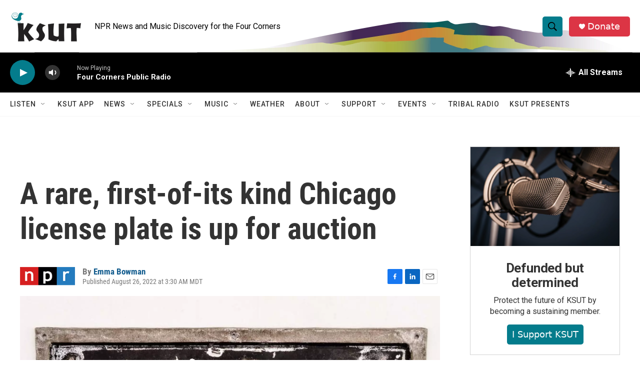

--- FILE ---
content_type: text/html;charset=UTF-8
request_url: https://www.ksut.org/2022-08-26/a-rare-first-of-its-kind-chicago-license-plate-is-up-for-auction
body_size: 31991
content:
<!DOCTYPE html>
<html class="ArtP aside" lang="en">
    <head>
    <meta charset="UTF-8">

    

    <style data-cssvarsponyfill="true">
        :root { --siteBgColorInverse: #121212; --primaryTextColorInverse: #ffffff; --secondaryTextColorInverse: #cccccc; --tertiaryTextColorInverse: #cccccc; --headerBgColorInverse: #000000; --headerBorderColorInverse: #858585; --headerTextColorInverse: #ffffff; --secC1_Inverse: #a2a2a2; --secC4_Inverse: #282828; --headerNavBarBgColorInverse: #121212; --headerMenuBgColorInverse: #ffffff; --headerMenuTextColorInverse: #6b2b85; --headerMenuTextColorHoverInverse: #6b2b85; --liveBlogTextColorInverse: #ffffff; --applyButtonColorInverse: #4485D5; --applyButtonTextColorInverse: #4485D5; --siteBgColor: #ffffff; --primaryTextColor: #333333; --secondaryTextColor: #666666; --secC1: #767676; --secC4: #f5f5f5; --secC5: #ffffff; --siteBgColor: #ffffff; --siteInverseBgColor: #000000; --linkColor: #125c8e; --linkHoverColor: #045c5c; --headerBgColor: #ffffff; --headerBgColorInverse: #000000; --headerBorderColor: #e6e6e6; --headerBorderColorInverse: #858585; --tertiaryTextColor: #1c1c1c; --headerTextColor: #000000; --buttonTextColor: #ffffff; --headerNavBarBgColor: #ffffff; --headerNavBarTextColor: #333333; --headerMenuBgColor: #ffffff; --headerMenuTextColor: #333333; --headerMenuTextColorHover: #045c5c; --liveBlogTextColor: #282829; --applyButtonColor: #194173; --applyButtonTextColor: #2c4273; --primaryColor1: #000000; --primaryColor2: #047c8c; --breakingColor: #ff6f00; --secC2: #cccccc; --secC3: #e6e6e6; --secC5: #ffffff; --linkColor: #125c8e; --linkHoverColor: #045c5c; --donateBGColor: #dc3545; --headerIconColor: #ffffff; --hatButtonBgColor: #ffffff; --hatButtonBgHoverColor: #411c58; --hatButtonBorderColor: #411c58; --hatButtonBorderHoverColor: #ffffff; --hatButtoniconColor: #d62021; --hatButtonTextColor: #411c58; --hatButtonTextHoverColor: #ffffff; --footerTextColor: #ffffff; --footerTextBgColor: #ffffff; --footerPartnersBgColor: #000000; --listBorderColor: #030202; --gridBorderColor: #e6e6e6; --tagButtonBorderColor: #045c5c; --tagButtonTextColor: #045c5c; --breakingTextColor: #ffffff; --sectionTextColor: #ffffff; --contentWidth: 1240px; --primaryHeadlineFont: sans-serif; --secHlFont: sans-serif; --bodyFont: sans-serif; --colorWhite: #ffffff; --colorBlack: #000000;} .fonts-loaded { --primaryHeadlineFont: "Roboto"; --secHlFont: "Roboto Condensed"; --bodyFont: "Roboto"; --liveBlogBodyFont: "Roboto";}
    </style>

    
    <meta property="og:title" content="A rare, first-of-its kind Chicago license plate is up for auction">

    <meta property="og:url" content="https://www.ksut.org/2022-08-26/a-rare-first-of-its-kind-chicago-license-plate-is-up-for-auction">

    <meta property="og:image" content="https://npr.brightspotcdn.com/dims4/default/0596cca/2147483647/strip/true/crop/1000x525+0+78/resize/1200x630!/quality/90/?url=https%3A%2F%2Fmedia.npr.org%2Fassets%2Fimg%2F2022%2F08%2F25%2Fh5675-l299550615_original_custom-022b66ee9307c18dde0db4ad2451a35822102ae6.jpg">

    
    <meta property="og:image:url" content="https://npr.brightspotcdn.com/dims4/default/0596cca/2147483647/strip/true/crop/1000x525+0+78/resize/1200x630!/quality/90/?url=https%3A%2F%2Fmedia.npr.org%2Fassets%2Fimg%2F2022%2F08%2F25%2Fh5675-l299550615_original_custom-022b66ee9307c18dde0db4ad2451a35822102ae6.jpg">
    
    <meta property="og:image:width" content="1200">
    <meta property="og:image:height" content="630">
    <meta property="og:image:type" content="image/jpeg">
    
    <meta property="og:image:alt" content="A rare Chicago license plate is up for auction until Sunday.">
    

    <meta property="og:description" content="Before Illinois took over the issuing of license plates, Chicago made plates from thin, stamped aluminum. Of those, the first-ever made is expected to sell for upwards of $4,000.">

    <meta property="og:site_name" content="KSUT Public Radio">



    <meta property="og:type" content="article">

    <meta property="article:author" content="https://www.ksut.org/people/emma-bowman">

    <meta property="article:published_time" content="2022-08-26T09:30:24">

    <meta property="article:modified_time" content="2022-08-26T09:31:40.455">

    <meta property="article:tag" content="National News">
<meta name="disqus.shortname" content="npr-ksut">
<meta name="disqus.url" content="https://www.ksut.org/2022-08-26/a-rare-first-of-its-kind-chicago-license-plate-is-up-for-auction">
<meta name="disqus.title" content="A rare, first-of-its kind Chicago license plate is up for auction">
<meta name="disqus.identifier" content="00000182-d97e-de3d-ad9e-d9ff2acb0000">
    <meta property="fb:app_id" content=" 3755410854561992">



    
    <meta name="twitter:card" content="summary_large_image"/>
    
    
    
    
    <meta name="twitter:description" content="Before Illinois took over the issuing of license plates, Chicago made plates from thin, stamped aluminum. Of those, the first-ever made is expected to sell for upwards of $4,000."/>
    
    
    <meta name="twitter:image" content="https://npr.brightspotcdn.com/dims4/default/bb73c81/2147483647/strip/true/crop/1000x563+0+59/resize/1200x675!/quality/90/?url=https%3A%2F%2Fmedia.npr.org%2Fassets%2Fimg%2F2022%2F08%2F25%2Fh5675-l299550615_original_custom-022b66ee9307c18dde0db4ad2451a35822102ae6.jpg"/>

    
    <meta name="twitter:image:alt" content="A rare Chicago license plate is up for auction until Sunday."/>
    
    
    
    
    <meta name="twitter:title" content="A rare, first-of-its kind Chicago license plate is up for auction"/>
    


    <link data-cssvarsponyfill="true" class="Webpack-css" rel="stylesheet" href="https://npr.brightspotcdn.com/resource/00000177-1bc0-debb-a57f-dfcf4a950000/styleguide/All.min.0db89f2a608a6b13cec2d9fc84f71c45.gz.css">

    

    <style>.FooterNavigation-items-item {
    display: inline-block
}</style>
<style>[class*='-articleBody'] > ul,
[class*='-articleBody'] > ul ul {
    list-style-type: disc;
}</style>


    <meta name="viewport" content="width=device-width, initial-scale=1, viewport-fit=cover"><title>A rare, first-of-its kind Chicago license plate is up for auction | KSUT Public Radio</title><meta name="description" content="Before Illinois took over the issuing of license plates, Chicago made plates from thin, stamped aluminum. Of those, the first-ever made is expected to sell for upwards of $4,000."><link rel="canonical" href="https://www.npr.org/2022/08/26/1119478915/chicago-license-plate-auction"><meta name="brightspot.contentId" content="00000182-d97e-de3d-ad9e-d9ff2acb0000"><link rel="apple-touch-icon"sizes="180x180"href="/apple-touch-icon.png"><link rel="icon"type="image/png"href="/favicon-32x32.png"><link rel="icon"type="image/png"href="/favicon-16x16.png">
    
    
    <meta name="brightspot-dataLayer" content="{
  &quot;author&quot; : &quot;Emma Bowman&quot;,
  &quot;bspStoryId&quot; : &quot;00000182-d97e-de3d-ad9e-d9ff2acb0000&quot;,
  &quot;category&quot; : &quot;&quot;,
  &quot;inlineAudio&quot; : 0,
  &quot;keywords&quot; : &quot;NPR News&quot;,
  &quot;nprCmsSite&quot; : true,
  &quot;nprStoryId&quot; : &quot;1119478915&quot;,
  &quot;pageType&quot; : &quot;news-story&quot;,
  &quot;program&quot; : &quot;&quot;,
  &quot;publishedDate&quot; : &quot;2022-08-26T03:30:24Z&quot;,
  &quot;siteName&quot; : &quot;KSUT Public Radio&quot;,
  &quot;station&quot; : &quot;Four Corners Public Radio&quot;,
  &quot;stationOrgId&quot; : &quot;1177&quot;,
  &quot;storyOrgId&quot; : &quot;s1&quot;,
  &quot;storyTheme&quot; : &quot;news-story&quot;,
  &quot;storyTitle&quot; : &quot;A rare, first-of-its kind Chicago license plate is up for auction&quot;,
  &quot;timezone&quot; : &quot;America/Denver&quot;,
  &quot;wordCount&quot; : 0,
  &quot;series&quot; : &quot;&quot;
}">
    <script id="brightspot-dataLayer">
        (function () {
            var dataValue = document.head.querySelector('meta[name="brightspot-dataLayer"]').content;
            if (dataValue) {
                window.brightspotDataLayer = JSON.parse(dataValue);
            }
        })();
    </script>

    <link rel="amphtml" href="https://www.ksut.org/2022-08-26/a-rare-first-of-its-kind-chicago-license-plate-is-up-for-auction?_amp=true">

    

    
    <script src="https://npr.brightspotcdn.com/resource/00000177-1bc0-debb-a57f-dfcf4a950000/styleguide/All.min.fd8f7fccc526453c829dde80fc7c2ef5.gz.js" async></script>
    

    <meta name="gtm-dataLayer" content="{
  &quot;gtmAuthor&quot; : &quot;Emma Bowman&quot;,
  &quot;gtmBspStoryId&quot; : &quot;00000182-d97e-de3d-ad9e-d9ff2acb0000&quot;,
  &quot;gtmCategory&quot; : &quot;&quot;,
  &quot;gtmInlineAudio&quot; : 0,
  &quot;gtmKeywords&quot; : &quot;NPR News&quot;,
  &quot;gtmNprCmsSite&quot; : true,
  &quot;gtmNprStoryId&quot; : &quot;1119478915&quot;,
  &quot;gtmPageType&quot; : &quot;news-story&quot;,
  &quot;gtmProgram&quot; : &quot;&quot;,
  &quot;gtmPublishedDate&quot; : &quot;2022-08-26T03:30:24Z&quot;,
  &quot;gtmSiteName&quot; : &quot;KSUT Public Radio&quot;,
  &quot;gtmStation&quot; : &quot;Four Corners Public Radio&quot;,
  &quot;gtmStationOrgId&quot; : &quot;1177&quot;,
  &quot;gtmStoryOrgId&quot; : &quot;s1&quot;,
  &quot;gtmStoryTheme&quot; : &quot;news-story&quot;,
  &quot;gtmStoryTitle&quot; : &quot;A rare, first-of-its kind Chicago license plate is up for auction&quot;,
  &quot;gtmTimezone&quot; : &quot;America/Denver&quot;,
  &quot;gtmWordCount&quot; : 0,
  &quot;gtmSeries&quot; : &quot;&quot;
}"><script>

    (function () {
        var dataValue = document.head.querySelector('meta[name="gtm-dataLayer"]').content;
        if (dataValue) {
            window.dataLayer = window.dataLayer || [];
            dataValue = JSON.parse(dataValue);
            dataValue['event'] = 'gtmFirstView';
            window.dataLayer.push(dataValue);
        }
    })();

    (function(w,d,s,l,i){w[l]=w[l]||[];w[l].push({'gtm.start':
            new Date().getTime(),event:'gtm.js'});var f=d.getElementsByTagName(s)[0],
        j=d.createElement(s),dl=l!='dataLayer'?'&l='+l:'';j.async=true;j.src=
        'https://www.googletagmanager.com/gtm.js?id='+i+dl;f.parentNode.insertBefore(j,f);
})(window,document,'script','dataLayer','GTM-N39QFDR');</script><script type="application/ld+json">{"@context":"http://schema.org","@type":"NewsArticle","author":[{"@context":"http://schema.org","@type":"Person","name":"Emma Bowman","url":"https://www.ksut.org/people/emma-bowman"}],"dateModified":"2022-08-26T05:31:40Z","datePublished":"2022-08-26T05:30:24Z","headline":"A rare, first-of-its kind Chicago license plate is up for auction","image":{"@context":"http://schema.org","@type":"ImageObject","url":"https://media.npr.org/assets/img/2022/08/25/h5675-l299550615_original_custom-022b66ee9307c18dde0db4ad2451a35822102ae6.jpg"},"mainEntityOfPage":{"@type":"NewsArticle","@id":"https://www.ksut.org/2022-08-26/a-rare-first-of-its-kind-chicago-license-plate-is-up-for-auction"},"publisher":{"@type":"Organization","name":"KSUT","logo":{"@context":"http://schema.org","@type":"ImageObject","height":"60","url":"https://npr.brightspotcdn.com/dims4/default/f9caced/2147483647/resize/x60/quality/90/?url=http%3A%2F%2Fnpr-brightspot.s3.amazonaws.com%2F67%2F18%2Fdf00e5ca46ca9df68c888f26d5e4%2Fksut-corp-logo-knopr.png","width":"142"}}}</script><!-- no longer used, moved disqus script to be loaded by ps-disqus-comment-module.js to avoid errors --><script type="application/ld+json">{"@context":"http://schema.org","@type":"ListenAction","description":"Before Illinois took over the issuing of license plates, Chicago made plates from thin, stamped aluminum. Of those, the first-ever made is expected to sell for upwards of $4,000.","name":"A rare, first-of-its kind Chicago license plate is up for auction"}</script><script>

  window.fbAsyncInit = function() {
      FB.init({
          
              appId : ' 3755410854561992',
          
          xfbml : true,
          version : 'v2.9'
      });
  };

  (function(d, s, id){
     var js, fjs = d.getElementsByTagName(s)[0];
     if (d.getElementById(id)) {return;}
     js = d.createElement(s); js.id = id;
     js.src = "//connect.facebook.net/en_US/sdk.js";
     fjs.parentNode.insertBefore(js, fjs);
   }(document, 'script', 'facebook-jssdk'));
</script>
<script>window.addEventListener('DOMContentLoaded', (event) => {
    window.nulldurationobserver = new MutationObserver(function (mutations) {
        document.querySelectorAll('.StreamPill-duration').forEach(pill => { 
      if (pill.innerText == "LISTENNULL") {
         pill.innerText = "LISTEN"
      } 
    });
      });

      window.nulldurationobserver.observe(document.body, {
        childList: true,
        subtree: true
      });
});
</script>


    <script>
        var head = document.getElementsByTagName('head')
        head = head[0]
        var link = document.createElement('link');
        link.setAttribute('href', 'https://fonts.googleapis.com/css?family=Roboto|Roboto|Roboto:400,500,700&display=swap');
        var relList = link.relList;

        if (relList && relList.supports('preload')) {
            link.setAttribute('as', 'style');
            link.setAttribute('rel', 'preload');
            link.setAttribute('onload', 'this.rel="stylesheet"');
            link.setAttribute('crossorigin', 'anonymous');
        } else {
            link.setAttribute('rel', 'stylesheet');
        }

        head.appendChild(link);
    </script>
</head>


    <body class="Page-body" data-content-width="1240px">
    <noscript>
    <iframe src="https://www.googletagmanager.com/ns.html?id=GTM-N39QFDR" height="0" width="0" style="display:none;visibility:hidden"></iframe>
</noscript>
        

    <!-- Putting icons here, so we don't have to include in a bunch of -body hbs's -->
<svg xmlns="http://www.w3.org/2000/svg" style="display:none" id="iconsMap1" class="iconsMap">
    <symbol id="play-icon" viewBox="0 0 115 115">
        <polygon points="0,0 115,57.5 0,115" fill="currentColor" />
    </symbol>
    <symbol id="grid" viewBox="0 0 32 32">
            <g>
                <path d="M6.4,5.7 C6.4,6.166669 6.166669,6.4 5.7,6.4 L0.7,6.4 C0.233331,6.4 0,6.166669 0,5.7 L0,0.7 C0,0.233331 0.233331,0 0.7,0 L5.7,0 C6.166669,0 6.4,0.233331 6.4,0.7 L6.4,5.7 Z M19.2,5.7 C19.2,6.166669 18.966669,6.4 18.5,6.4 L13.5,6.4 C13.033331,6.4 12.8,6.166669 12.8,5.7 L12.8,0.7 C12.8,0.233331 13.033331,0 13.5,0 L18.5,0 C18.966669,0 19.2,0.233331 19.2,0.7 L19.2,5.7 Z M32,5.7 C32,6.166669 31.766669,6.4 31.3,6.4 L26.3,6.4 C25.833331,6.4 25.6,6.166669 25.6,5.7 L25.6,0.7 C25.6,0.233331 25.833331,0 26.3,0 L31.3,0 C31.766669,0 32,0.233331 32,0.7 L32,5.7 Z M6.4,18.5 C6.4,18.966669 6.166669,19.2 5.7,19.2 L0.7,19.2 C0.233331,19.2 0,18.966669 0,18.5 L0,13.5 C0,13.033331 0.233331,12.8 0.7,12.8 L5.7,12.8 C6.166669,12.8 6.4,13.033331 6.4,13.5 L6.4,18.5 Z M19.2,18.5 C19.2,18.966669 18.966669,19.2 18.5,19.2 L13.5,19.2 C13.033331,19.2 12.8,18.966669 12.8,18.5 L12.8,13.5 C12.8,13.033331 13.033331,12.8 13.5,12.8 L18.5,12.8 C18.966669,12.8 19.2,13.033331 19.2,13.5 L19.2,18.5 Z M32,18.5 C32,18.966669 31.766669,19.2 31.3,19.2 L26.3,19.2 C25.833331,19.2 25.6,18.966669 25.6,18.5 L25.6,13.5 C25.6,13.033331 25.833331,12.8 26.3,12.8 L31.3,12.8 C31.766669,12.8 32,13.033331 32,13.5 L32,18.5 Z M6.4,31.3 C6.4,31.766669 6.166669,32 5.7,32 L0.7,32 C0.233331,32 0,31.766669 0,31.3 L0,26.3 C0,25.833331 0.233331,25.6 0.7,25.6 L5.7,25.6 C6.166669,25.6 6.4,25.833331 6.4,26.3 L6.4,31.3 Z M19.2,31.3 C19.2,31.766669 18.966669,32 18.5,32 L13.5,32 C13.033331,32 12.8,31.766669 12.8,31.3 L12.8,26.3 C12.8,25.833331 13.033331,25.6 13.5,25.6 L18.5,25.6 C18.966669,25.6 19.2,25.833331 19.2,26.3 L19.2,31.3 Z M32,31.3 C32,31.766669 31.766669,32 31.3,32 L26.3,32 C25.833331,32 25.6,31.766669 25.6,31.3 L25.6,26.3 C25.6,25.833331 25.833331,25.6 26.3,25.6 L31.3,25.6 C31.766669,25.6 32,25.833331 32,26.3 L32,31.3 Z" id=""></path>
            </g>
    </symbol>
    <symbol id="radio-stream" width="18" height="19" viewBox="0 0 18 19">
        <g fill="currentColor" fill-rule="nonzero">
            <path d="M.5 8c-.276 0-.5.253-.5.565v1.87c0 .312.224.565.5.565s.5-.253.5-.565v-1.87C1 8.253.776 8 .5 8zM2.5 8c-.276 0-.5.253-.5.565v1.87c0 .312.224.565.5.565s.5-.253.5-.565v-1.87C3 8.253 2.776 8 2.5 8zM3.5 7c-.276 0-.5.276-.5.617v3.766c0 .34.224.617.5.617s.5-.276.5-.617V7.617C4 7.277 3.776 7 3.5 7zM5.5 6c-.276 0-.5.275-.5.613v5.774c0 .338.224.613.5.613s.5-.275.5-.613V6.613C6 6.275 5.776 6 5.5 6zM6.5 4c-.276 0-.5.26-.5.58v8.84c0 .32.224.58.5.58s.5-.26.5-.58V4.58C7 4.26 6.776 4 6.5 4zM8.5 0c-.276 0-.5.273-.5.61v17.78c0 .337.224.61.5.61s.5-.273.5-.61V.61C9 .273 8.776 0 8.5 0zM9.5 2c-.276 0-.5.274-.5.612v14.776c0 .338.224.612.5.612s.5-.274.5-.612V2.612C10 2.274 9.776 2 9.5 2zM11.5 5c-.276 0-.5.276-.5.616v8.768c0 .34.224.616.5.616s.5-.276.5-.616V5.616c0-.34-.224-.616-.5-.616zM12.5 6c-.276 0-.5.262-.5.584v4.832c0 .322.224.584.5.584s.5-.262.5-.584V6.584c0-.322-.224-.584-.5-.584zM14.5 7c-.276 0-.5.29-.5.647v3.706c0 .357.224.647.5.647s.5-.29.5-.647V7.647C15 7.29 14.776 7 14.5 7zM15.5 8c-.276 0-.5.253-.5.565v1.87c0 .312.224.565.5.565s.5-.253.5-.565v-1.87c0-.312-.224-.565-.5-.565zM17.5 8c-.276 0-.5.253-.5.565v1.87c0 .312.224.565.5.565s.5-.253.5-.565v-1.87c0-.312-.224-.565-.5-.565z"/>
        </g>
    </symbol>
    <symbol id="icon-magnify" viewBox="0 0 31 31">
        <g>
            <path fill-rule="evenodd" d="M22.604 18.89l-.323.566 8.719 8.8L28.255 31l-8.719-8.8-.565.404c-2.152 1.346-4.386 2.018-6.7 2.018-3.39 0-6.284-1.21-8.679-3.632C1.197 18.568 0 15.66 0 12.27c0-3.39 1.197-6.283 3.592-8.678C5.987 1.197 8.88 0 12.271 0c3.39 0 6.283 1.197 8.678 3.592 2.395 2.395 3.593 5.288 3.593 8.679 0 2.368-.646 4.574-1.938 6.62zM19.162 5.77C17.322 3.925 15.089 3 12.46 3c-2.628 0-4.862.924-6.702 2.77C3.92 7.619 3 9.862 3 12.5c0 2.639.92 4.882 2.76 6.73C7.598 21.075 9.832 22 12.46 22c2.629 0 4.862-.924 6.702-2.77C21.054 17.33 22 15.085 22 12.5c0-2.586-.946-4.83-2.838-6.73z"/>
        </g>
    </symbol>
    <symbol id="burger-menu" viewBox="0 0 14 10">
        <g>
            <path fill-rule="evenodd" d="M0 5.5v-1h14v1H0zM0 1V0h14v1H0zm0 9V9h14v1H0z"></path>
        </g>
    </symbol>
    <symbol id="close-x" viewBox="0 0 14 14">
        <g>
            <path fill-rule="nonzero" d="M6.336 7L0 .664.664 0 7 6.336 13.336 0 14 .664 7.664 7 14 13.336l-.664.664L7 7.664.664 14 0 13.336 6.336 7z"></path>
        </g>
    </symbol>
    <symbol id="share-more-arrow" viewBox="0 0 512 512" style="enable-background:new 0 0 512 512;">
        <g>
            <g>
                <path d="M512,241.7L273.643,3.343v156.152c-71.41,3.744-138.015,33.337-188.958,84.28C30.075,298.384,0,370.991,0,448.222v60.436
                    l29.069-52.985c45.354-82.671,132.173-134.027,226.573-134.027c5.986,0,12.004,0.212,18.001,0.632v157.779L512,241.7z
                    M255.642,290.666c-84.543,0-163.661,36.792-217.939,98.885c26.634-114.177,129.256-199.483,251.429-199.483h15.489V78.131
                    l163.568,163.568L304.621,405.267V294.531l-13.585-1.683C279.347,291.401,267.439,290.666,255.642,290.666z"></path>
            </g>
        </g>
    </symbol>
    <symbol id="chevron" viewBox="0 0 100 100">
        <g>
            <path d="M22.4566257,37.2056786 L-21.4456527,71.9511488 C-22.9248661,72.9681457 -24.9073712,72.5311671 -25.8758148,70.9765924 L-26.9788683,69.2027424 C-27.9450684,67.6481676 -27.5292733,65.5646602 -26.0500598,64.5484493 L20.154796,28.2208967 C21.5532435,27.2597011 23.3600078,27.2597011 24.759951,28.2208967 L71.0500598,64.4659264 C72.5292733,65.4829232 72.9450684,67.5672166 71.9788683,69.1217913 L70.8750669,70.8956413 C69.9073712,72.4502161 67.9241183,72.8848368 66.4449048,71.8694118 L22.4566257,37.2056786 Z" id="Transparent-Chevron" transform="translate(22.500000, 50.000000) rotate(90.000000) translate(-22.500000, -50.000000) "></path>
        </g>
    </symbol>
</svg>

<svg xmlns="http://www.w3.org/2000/svg" style="display:none" id="iconsMap2" class="iconsMap">
    <symbol id="mono-icon-facebook" viewBox="0 0 10 19">
        <path fill-rule="evenodd" d="M2.707 18.25V10.2H0V7h2.707V4.469c0-1.336.375-2.373 1.125-3.112C4.582.62 5.578.25 6.82.25c1.008 0 1.828.047 2.461.14v2.848H7.594c-.633 0-1.067.14-1.301.422-.188.235-.281.61-.281 1.125V7H9l-.422 3.2H6.012v8.05H2.707z"></path>
    </symbol>
    <symbol id="mono-icon-instagram" viewBox="0 0 17 17">
        <g>
            <path fill-rule="evenodd" d="M8.281 4.207c.727 0 1.4.182 2.022.545a4.055 4.055 0 0 1 1.476 1.477c.364.62.545 1.294.545 2.021 0 .727-.181 1.4-.545 2.021a4.055 4.055 0 0 1-1.476 1.477 3.934 3.934 0 0 1-2.022.545c-.726 0-1.4-.182-2.021-.545a4.055 4.055 0 0 1-1.477-1.477 3.934 3.934 0 0 1-.545-2.021c0-.727.182-1.4.545-2.021A4.055 4.055 0 0 1 6.26 4.752a3.934 3.934 0 0 1 2.021-.545zm0 6.68a2.54 2.54 0 0 0 1.864-.774 2.54 2.54 0 0 0 .773-1.863 2.54 2.54 0 0 0-.773-1.863 2.54 2.54 0 0 0-1.864-.774 2.54 2.54 0 0 0-1.863.774 2.54 2.54 0 0 0-.773 1.863c0 .727.257 1.348.773 1.863a2.54 2.54 0 0 0 1.863.774zM13.45 4.03c-.023.258-.123.48-.299.668a.856.856 0 0 1-.65.281.913.913 0 0 1-.668-.28.913.913 0 0 1-.281-.669c0-.258.094-.48.281-.668a.913.913 0 0 1 .668-.28c.258 0 .48.093.668.28.187.188.281.41.281.668zm2.672.95c.023.656.035 1.746.035 3.269 0 1.523-.017 2.62-.053 3.287-.035.668-.134 1.248-.298 1.74a4.098 4.098 0 0 1-.967 1.53 4.098 4.098 0 0 1-1.53.966c-.492.164-1.072.264-1.74.3-.668.034-1.763.052-3.287.052-1.523 0-2.619-.018-3.287-.053-.668-.035-1.248-.146-1.74-.334a3.747 3.747 0 0 1-1.53-.931 4.098 4.098 0 0 1-.966-1.53c-.164-.492-.264-1.072-.299-1.74C.424 10.87.406 9.773.406 8.25S.424 5.63.46 4.963c.035-.668.135-1.248.299-1.74.21-.586.533-1.096.967-1.53A4.098 4.098 0 0 1 3.254.727c.492-.164 1.072-.264 1.74-.3C5.662.394 6.758.376 8.281.376c1.524 0 2.62.018 3.287.053.668.035 1.248.135 1.74.299a4.098 4.098 0 0 1 2.496 2.496c.165.492.27 1.078.317 1.757zm-1.687 7.91c.14-.399.234-1.032.28-1.899.024-.515.036-1.242.036-2.18V7.689c0-.961-.012-1.688-.035-2.18-.047-.89-.14-1.524-.281-1.899a2.537 2.537 0 0 0-1.512-1.511c-.375-.14-1.008-.235-1.899-.282a51.292 51.292 0 0 0-2.18-.035H7.72c-.938 0-1.664.012-2.18.035-.867.047-1.5.141-1.898.282a2.537 2.537 0 0 0-1.512 1.511c-.14.375-.234 1.008-.281 1.899a51.292 51.292 0 0 0-.036 2.18v1.125c0 .937.012 1.664.036 2.18.047.866.14 1.5.28 1.898.306.726.81 1.23 1.513 1.511.398.141 1.03.235 1.898.282.516.023 1.242.035 2.18.035h1.125c.96 0 1.687-.012 2.18-.035.89-.047 1.523-.141 1.898-.282.726-.304 1.23-.808 1.512-1.511z"></path>
        </g>
    </symbol>
    <symbol id="mono-icon-email" viewBox="0 0 512 512">
        <g>
            <path d="M67,148.7c11,5.8,163.8,89.1,169.5,92.1c5.7,3,11.5,4.4,20.5,4.4c9,0,14.8-1.4,20.5-4.4c5.7-3,158.5-86.3,169.5-92.1
                c4.1-2.1,11-5.9,12.5-10.2c2.6-7.6-0.2-10.5-11.3-10.5H257H65.8c-11.1,0-13.9,3-11.3,10.5C56,142.9,62.9,146.6,67,148.7z"></path>
            <path d="M455.7,153.2c-8.2,4.2-81.8,56.6-130.5,88.1l82.2,92.5c2,2,2.9,4.4,1.8,5.6c-1.2,1.1-3.8,0.5-5.9-1.4l-98.6-83.2
                c-14.9,9.6-25.4,16.2-27.2,17.2c-7.7,3.9-13.1,4.4-20.5,4.4c-7.4,0-12.8-0.5-20.5-4.4c-1.9-1-12.3-7.6-27.2-17.2l-98.6,83.2
                c-2,2-4.7,2.6-5.9,1.4c-1.2-1.1-0.3-3.6,1.7-5.6l82.1-92.5c-48.7-31.5-123.1-83.9-131.3-88.1c-8.8-4.5-9.3,0.8-9.3,4.9
                c0,4.1,0,205,0,205c0,9.3,13.7,20.9,23.5,20.9H257h185.5c9.8,0,21.5-11.7,21.5-20.9c0,0,0-201,0-205
                C464,153.9,464.6,148.7,455.7,153.2z"></path>
        </g>
    </symbol>
    <symbol id="default-image" width="24" height="24" viewBox="0 0 24 24" fill="none" stroke="currentColor" stroke-width="2" stroke-linecap="round" stroke-linejoin="round" class="feather feather-image">
        <rect x="3" y="3" width="18" height="18" rx="2" ry="2"></rect>
        <circle cx="8.5" cy="8.5" r="1.5"></circle>
        <polyline points="21 15 16 10 5 21"></polyline>
    </symbol>
    <symbol id="icon-email" width="18px" viewBox="0 0 20 14">
        <g id="Symbols" stroke="none" stroke-width="1" fill="none" fill-rule="evenodd" stroke-linecap="round" stroke-linejoin="round">
            <g id="social-button-bar" transform="translate(-125.000000, -8.000000)" stroke="#000000">
                <g id="Group-2" transform="translate(120.000000, 0.000000)">
                    <g id="envelope" transform="translate(6.000000, 9.000000)">
                        <path d="M17.5909091,10.6363636 C17.5909091,11.3138182 17.0410909,11.8636364 16.3636364,11.8636364 L1.63636364,11.8636364 C0.958909091,11.8636364 0.409090909,11.3138182 0.409090909,10.6363636 L0.409090909,1.63636364 C0.409090909,0.958090909 0.958909091,0.409090909 1.63636364,0.409090909 L16.3636364,0.409090909 C17.0410909,0.409090909 17.5909091,0.958090909 17.5909091,1.63636364 L17.5909091,10.6363636 L17.5909091,10.6363636 Z" id="Stroke-406"></path>
                        <polyline id="Stroke-407" points="17.1818182 0.818181818 9 7.36363636 0.818181818 0.818181818"></polyline>
                    </g>
                </g>
            </g>
        </g>
    </symbol>
    <symbol id="mono-icon-print" viewBox="0 0 12 12">
        <g fill-rule="evenodd">
            <path fill-rule="nonzero" d="M9 10V7H3v3H1a1 1 0 0 1-1-1V4a1 1 0 0 1 1-1h10a1 1 0 0 1 1 1v3.132A2.868 2.868 0 0 1 9.132 10H9zm.5-4.5a1 1 0 1 0 0-2 1 1 0 0 0 0 2zM3 0h6v2H3z"></path>
            <path d="M4 8h4v4H4z"></path>
        </g>
    </symbol>
    <symbol id="mono-icon-copylink" viewBox="0 0 12 12">
        <g fill-rule="evenodd">
            <path d="M10.199 2.378c.222.205.4.548.465.897.062.332.016.614-.132.774L8.627 6.106c-.187.203-.512.232-.75-.014a.498.498 0 0 0-.706.028.499.499 0 0 0 .026.706 1.509 1.509 0 0 0 2.165-.04l1.903-2.06c.37-.398.506-.98.382-1.636-.105-.557-.392-1.097-.77-1.445L9.968.8C9.591.452 9.03.208 8.467.145 7.803.072 7.233.252 6.864.653L4.958 2.709a1.509 1.509 0 0 0 .126 2.161.5.5 0 1 0 .68-.734c-.264-.218-.26-.545-.071-.747L7.597 1.33c.147-.16.425-.228.76-.19.353.038.71.188.931.394l.91.843.001.001zM1.8 9.623c-.222-.205-.4-.549-.465-.897-.062-.332-.016-.614.132-.774l1.905-2.057c.187-.203.512-.232.75.014a.498.498 0 0 0 .706-.028.499.499 0 0 0-.026-.706 1.508 1.508 0 0 0-2.165.04L.734 7.275c-.37.399-.506.98-.382 1.637.105.557.392 1.097.77 1.445l.91.843c.376.35.937.594 1.5.656.664.073 1.234-.106 1.603-.507L7.04 9.291a1.508 1.508 0 0 0-.126-2.16.5.5 0 0 0-.68.734c.264.218.26.545.071.747l-1.904 2.057c-.147.16-.425.228-.76.191-.353-.038-.71-.188-.931-.394l-.91-.843z"></path>
            <path d="M8.208 3.614a.5.5 0 0 0-.707.028L3.764 7.677a.5.5 0 0 0 .734.68L8.235 4.32a.5.5 0 0 0-.027-.707"></path>
        </g>
    </symbol>
    <symbol id="mono-icon-linkedin" viewBox="0 0 16 17">
        <g fill-rule="evenodd">
            <path d="M3.734 16.125H.464V5.613h3.27zM2.117 4.172c-.515 0-.96-.188-1.336-.563A1.825 1.825 0 0 1 .22 2.273c0-.515.187-.96.562-1.335.375-.375.82-.563 1.336-.563.516 0 .961.188 1.336.563.375.375.563.82.563 1.335 0 .516-.188.961-.563 1.336-.375.375-.82.563-1.336.563zM15.969 16.125h-3.27v-5.133c0-.844-.07-1.453-.21-1.828-.259-.633-.762-.95-1.512-.95s-1.278.282-1.582.845c-.235.421-.352 1.043-.352 1.863v5.203H5.809V5.613h3.128v1.442h.036c.234-.469.609-.856 1.125-1.16.562-.375 1.218-.563 1.968-.563 1.524 0 2.59.48 3.2 1.441.468.774.703 1.97.703 3.586v5.766z"></path>
        </g>
    </symbol>
    <symbol id="mono-icon-pinterest" viewBox="0 0 512 512">
        <g>
            <path d="M256,32C132.3,32,32,132.3,32,256c0,91.7,55.2,170.5,134.1,205.2c-0.6-15.6-0.1-34.4,3.9-51.4
                c4.3-18.2,28.8-122.1,28.8-122.1s-7.2-14.3-7.2-35.4c0-33.2,19.2-58,43.2-58c20.4,0,30.2,15.3,30.2,33.6
                c0,20.5-13.1,51.1-19.8,79.5c-5.6,23.8,11.9,43.1,35.4,43.1c42.4,0,71-54.5,71-119.1c0-49.1-33.1-85.8-93.2-85.8
                c-67.9,0-110.3,50.7-110.3,107.3c0,19.5,5.8,33.3,14.8,43.9c4.1,4.9,4.7,6.9,3.2,12.5c-1.1,4.1-3.5,14-4.6,18
                c-1.5,5.7-6.1,7.7-11.2,5.6c-31.3-12.8-45.9-47-45.9-85.6c0-63.6,53.7-139.9,160.1-139.9c85.5,0,141.8,61.9,141.8,128.3
                c0,87.9-48.9,153.5-120.9,153.5c-24.2,0-46.9-13.1-54.7-27.9c0,0-13,51.6-15.8,61.6c-4.7,17.3-14,34.5-22.5,48
                c20.1,5.9,41.4,9.2,63.5,9.2c123.7,0,224-100.3,224-224C480,132.3,379.7,32,256,32z"></path>
        </g>
    </symbol>
    <symbol id="mono-icon-tumblr" viewBox="0 0 512 512">
        <g>
            <path d="M321.2,396.3c-11.8,0-22.4-2.8-31.5-8.3c-6.9-4.1-11.5-9.6-14-16.4c-2.6-6.9-3.6-22.3-3.6-46.4V224h96v-64h-96V48h-61.9
                c-2.7,21.5-7.5,44.7-14.5,58.6c-7,13.9-14,25.8-25.6,35.7c-11.6,9.9-25.6,17.9-41.9,23.3V224h48v140.4c0,19,2,33.5,5.9,43.5
                c4,10,11.1,19.5,21.4,28.4c10.3,8.9,22.8,15.7,37.3,20.5c14.6,4.8,31.4,7.2,50.4,7.2c16.7,0,30.3-1.7,44.7-5.1
                c14.4-3.4,30.5-9.3,48.2-17.6v-65.6C363.2,389.4,342.3,396.3,321.2,396.3z"></path>
        </g>
    </symbol>
    <symbol id="mono-icon-twitter" viewBox="0 0 1200 1227">
        <g>
            <path d="M714.163 519.284L1160.89 0H1055.03L667.137 450.887L357.328 0H0L468.492 681.821L0 1226.37H105.866L515.491
            750.218L842.672 1226.37H1200L714.137 519.284H714.163ZM569.165 687.828L521.697 619.934L144.011 79.6944H306.615L611.412
            515.685L658.88 583.579L1055.08 1150.3H892.476L569.165 687.854V687.828Z" fill="white"></path>
        </g>
    </symbol>
    <symbol id="mono-icon-youtube" viewBox="0 0 512 512">
        <g>
            <path fill-rule="evenodd" d="M508.6,148.8c0-45-33.1-81.2-74-81.2C379.2,65,322.7,64,265,64c-3,0-6,0-9,0s-6,0-9,0c-57.6,0-114.2,1-169.6,3.6
                c-40.8,0-73.9,36.4-73.9,81.4C1,184.6-0.1,220.2,0,255.8C-0.1,291.4,1,327,3.4,362.7c0,45,33.1,81.5,73.9,81.5
                c58.2,2.7,117.9,3.9,178.6,3.8c60.8,0.2,120.3-1,178.6-3.8c40.9,0,74-36.5,74-81.5c2.4-35.7,3.5-71.3,3.4-107
                C512.1,220.1,511,184.5,508.6,148.8z M207,353.9V157.4l145,98.2L207,353.9z"></path>
        </g>
    </symbol>
    <symbol id="mono-icon-flipboard" viewBox="0 0 500 500">
        <g>
            <path d="M0,0V500H500V0ZM400,200H300V300H200V400H100V100H400Z"></path>
        </g>
    </symbol>
    <symbol id="mono-icon-bluesky" viewBox="0 0 568 501">
        <g>
            <path d="M123.121 33.6637C188.241 82.5526 258.281 181.681 284 234.873C309.719 181.681 379.759 82.5526 444.879
            33.6637C491.866 -1.61183 568 -28.9064 568 57.9464C568 75.2916 558.055 203.659 552.222 224.501C531.947 296.954
            458.067 315.434 392.347 304.249C507.222 323.8 536.444 388.56 473.333 453.32C353.473 576.312 301.061 422.461
            287.631 383.039C285.169 375.812 284.017 372.431 284 375.306C283.983 372.431 282.831 375.812 280.369 383.039C266.939
            422.461 214.527 576.312 94.6667 453.32C31.5556 388.56 60.7778 323.8 175.653 304.249C109.933 315.434 36.0535
            296.954 15.7778 224.501C9.94525 203.659 0 75.2916 0 57.9464C0 -28.9064 76.1345 -1.61183 123.121 33.6637Z"
            fill="white">
            </path>
        </g>
    </symbol>
    <symbol id="mono-icon-threads" viewBox="0 0 192 192">
        <g>
            <path d="M141.537 88.9883C140.71 88.5919 139.87 88.2104 139.019 87.8451C137.537 60.5382 122.616 44.905 97.5619 44.745C97.4484 44.7443 97.3355 44.7443 97.222 44.7443C82.2364 44.7443 69.7731 51.1409 62.102 62.7807L75.881 72.2328C81.6116 63.5383 90.6052 61.6848 97.2286 61.6848C97.3051 61.6848 97.3819 61.6848 97.4576 61.6855C105.707 61.7381 111.932 64.1366 115.961 68.814C118.893 72.2193 120.854 76.925 121.825 82.8638C114.511 81.6207 106.601 81.2385 98.145 81.7233C74.3247 83.0954 59.0111 96.9879 60.0396 116.292C60.5615 126.084 65.4397 134.508 73.775 140.011C80.8224 144.663 89.899 146.938 99.3323 146.423C111.79 145.74 121.563 140.987 128.381 132.296C133.559 125.696 136.834 117.143 138.28 106.366C144.217 109.949 148.617 114.664 151.047 120.332C155.179 129.967 155.42 145.8 142.501 158.708C131.182 170.016 117.576 174.908 97.0135 175.059C74.2042 174.89 56.9538 167.575 45.7381 153.317C35.2355 139.966 29.8077 120.682 29.6052 96C29.8077 71.3178 35.2355 52.0336 45.7381 38.6827C56.9538 24.4249 74.2039 17.11 97.0132 16.9405C119.988 17.1113 137.539 24.4614 149.184 38.788C154.894 45.8136 159.199 54.6488 162.037 64.9503L178.184 60.6422C174.744 47.9622 169.331 37.0357 161.965 27.974C147.036 9.60668 125.202 0.195148 97.0695 0H96.9569C68.8816 0.19447 47.2921 9.6418 32.7883 28.0793C19.8819 44.4864 13.2244 67.3157 13.0007 95.9325L13 96L13.0007 96.0675C13.2244 124.684 19.8819 147.514 32.7883 163.921C47.2921 182.358 68.8816 191.806 96.9569 192H97.0695C122.03 191.827 139.624 185.292 154.118 170.811C173.081 151.866 172.51 128.119 166.26 113.541C161.776 103.087 153.227 94.5962 141.537 88.9883ZM98.4405 129.507C88.0005 130.095 77.1544 125.409 76.6196 115.372C76.2232 107.93 81.9158 99.626 99.0812 98.6368C101.047 98.5234 102.976 98.468 104.871 98.468C111.106 98.468 116.939 99.0737 122.242 100.233C120.264 124.935 108.662 128.946 98.4405 129.507Z" fill="white"></path>
        </g>
    </symbol>
 </svg>

<svg xmlns="http://www.w3.org/2000/svg" style="display:none" id="iconsMap3" class="iconsMap">
    <symbol id="volume-mute" x="0px" y="0px" viewBox="0 0 24 24" style="enable-background:new 0 0 24 24;">
        <polygon fill="currentColor" points="11,5 6,9 2,9 2,15 6,15 11,19 "/>
        <line style="fill:none;stroke:currentColor;stroke-width:2;stroke-linecap:round;stroke-linejoin:round;" x1="23" y1="9" x2="17" y2="15"/>
        <line style="fill:none;stroke:currentColor;stroke-width:2;stroke-linecap:round;stroke-linejoin:round;" x1="17" y1="9" x2="23" y2="15"/>
    </symbol>
    <symbol id="volume-low" x="0px" y="0px" viewBox="0 0 24 24" style="enable-background:new 0 0 24 24;" xml:space="preserve">
        <polygon fill="currentColor" points="11,5 6,9 2,9 2,15 6,15 11,19 "/>
    </symbol>
    <symbol id="volume-mid" x="0px" y="0px" viewBox="0 0 24 24" style="enable-background:new 0 0 24 24;">
        <polygon fill="currentColor" points="11,5 6,9 2,9 2,15 6,15 11,19 "/>
        <path style="fill:none;stroke:currentColor;stroke-width:2;stroke-linecap:round;stroke-linejoin:round;" d="M15.5,8.5c2,2,2,5.1,0,7.1"/>
    </symbol>
    <symbol id="volume-high" x="0px" y="0px" viewBox="0 0 24 24" style="enable-background:new 0 0 24 24;">
        <polygon fill="currentColor" points="11,5 6,9 2,9 2,15 6,15 11,19 "/>
        <path style="fill:none;stroke:currentColor;stroke-width:2;stroke-linecap:round;stroke-linejoin:round;" d="M19.1,4.9c3.9,3.9,3.9,10.2,0,14.1 M15.5,8.5c2,2,2,5.1,0,7.1"/>
    </symbol>
    <symbol id="pause-icon" viewBox="0 0 12 16">
        <rect x="0" y="0" width="4" height="16" fill="currentColor"></rect>
        <rect x="8" y="0" width="4" height="16" fill="currentColor"></rect>
    </symbol>
    <symbol id="heart" viewBox="0 0 24 24">
        <g>
            <path d="M12 4.435c-1.989-5.399-12-4.597-12 3.568 0 4.068 3.06 9.481 12 14.997 8.94-5.516 12-10.929 12-14.997 0-8.118-10-8.999-12-3.568z"/>
        </g>
    </symbol>
    <symbol id="icon-location" width="24" height="24" viewBox="0 0 24 24" fill="currentColor" stroke="currentColor" stroke-width="2" stroke-linecap="round" stroke-linejoin="round" class="feather feather-map-pin">
        <path d="M21 10c0 7-9 13-9 13s-9-6-9-13a9 9 0 0 1 18 0z" fill="currentColor" fill-opacity="1"></path>
        <circle cx="12" cy="10" r="5" fill="#ffffff"></circle>
    </symbol>
    <symbol id="icon-ticket" width="23px" height="15px" viewBox="0 0 23 15">
        <g stroke="none" stroke-width="1" fill="none" fill-rule="evenodd">
            <g transform="translate(-625.000000, -1024.000000)">
                <g transform="translate(625.000000, 1024.000000)">
                    <path d="M0,12.057377 L0,3.94262296 C0.322189879,4.12588308 0.696256938,4.23076923 1.0952381,4.23076923 C2.30500469,4.23076923 3.28571429,3.26645946 3.28571429,2.07692308 C3.28571429,1.68461385 3.17904435,1.31680209 2.99266757,1 L20.0073324,1 C19.8209556,1.31680209 19.7142857,1.68461385 19.7142857,2.07692308 C19.7142857,3.26645946 20.6949953,4.23076923 21.9047619,4.23076923 C22.3037431,4.23076923 22.6778101,4.12588308 23,3.94262296 L23,12.057377 C22.6778101,11.8741169 22.3037431,11.7692308 21.9047619,11.7692308 C20.6949953,11.7692308 19.7142857,12.7335405 19.7142857,13.9230769 C19.7142857,14.3153862 19.8209556,14.6831979 20.0073324,15 L2.99266757,15 C3.17904435,14.6831979 3.28571429,14.3153862 3.28571429,13.9230769 C3.28571429,12.7335405 2.30500469,11.7692308 1.0952381,11.7692308 C0.696256938,11.7692308 0.322189879,11.8741169 -2.13162821e-14,12.057377 Z" fill="currentColor"></path>
                    <path d="M14.5,0.533333333 L14.5,15.4666667" stroke="#FFFFFF" stroke-linecap="square" stroke-dasharray="2"></path>
                </g>
            </g>
        </g>
    </symbol>
    <symbol id="icon-refresh" width="24" height="24" viewBox="0 0 24 24" fill="none" stroke="currentColor" stroke-width="2" stroke-linecap="round" stroke-linejoin="round" class="feather feather-refresh-cw">
        <polyline points="23 4 23 10 17 10"></polyline>
        <polyline points="1 20 1 14 7 14"></polyline>
        <path d="M3.51 9a9 9 0 0 1 14.85-3.36L23 10M1 14l4.64 4.36A9 9 0 0 0 20.49 15"></path>
    </symbol>

    <symbol>
    <g id="mono-icon-link-post" stroke="none" stroke-width="1" fill="none" fill-rule="evenodd">
        <g transform="translate(-313.000000, -10148.000000)" fill="#000000" fill-rule="nonzero">
            <g transform="translate(306.000000, 10142.000000)">
                <path d="M14.0614027,11.2506973 L14.3070318,11.2618997 C15.6181751,11.3582102 16.8219637,12.0327684 17.6059678,13.1077805 C17.8500396,13.4424472 17.7765978,13.9116075 17.441931,14.1556793 C17.1072643,14.3997511 16.638104,14.3263093 16.3940322,13.9916425 C15.8684436,13.270965 15.0667922,12.8217495 14.1971448,12.7578692 C13.3952042,12.6989624 12.605753,12.9728728 12.0021966,13.5148801 L11.8552806,13.6559298 L9.60365896,15.9651545 C8.45118119,17.1890154 8.4677248,19.1416686 9.64054436,20.3445766 C10.7566428,21.4893084 12.5263723,21.5504727 13.7041492,20.5254372 L13.8481981,20.3916503 L15.1367586,19.070032 C15.4259192,18.7734531 15.9007548,18.7674393 16.1973338,19.0565998 C16.466951,19.3194731 16.4964317,19.7357968 16.282313,20.0321436 L16.2107659,20.117175 L14.9130245,21.4480474 C13.1386707,23.205741 10.3106091,23.1805355 8.5665371,21.3917196 C6.88861294,19.6707486 6.81173139,16.9294487 8.36035888,15.1065701 L8.5206409,14.9274155 L10.7811785,12.6088842 C11.6500838,11.7173642 12.8355419,11.2288664 14.0614027,11.2506973 Z M22.4334629,7.60828039 C24.1113871,9.32925141 24.1882686,12.0705513 22.6396411,13.8934299 L22.4793591,14.0725845 L20.2188215,16.3911158 C19.2919892,17.3420705 18.0049901,17.8344754 16.6929682,17.7381003 C15.3818249,17.6417898 14.1780363,16.9672316 13.3940322,15.8922195 C13.1499604,15.5575528 13.2234022,15.0883925 13.558069,14.8443207 C13.8927357,14.6002489 14.361896,14.6736907 14.6059678,15.0083575 C15.1315564,15.729035 15.9332078,16.1782505 16.8028552,16.2421308 C17.6047958,16.3010376 18.394247,16.0271272 18.9978034,15.4851199 L19.1447194,15.3440702 L21.396341,13.0348455 C22.5488188,11.8109846 22.5322752,9.85833141 21.3594556,8.65542337 C20.2433572,7.51069163 18.4736277,7.44952726 17.2944986,8.47594561 L17.1502735,8.60991269 L15.8541776,9.93153101 C15.5641538,10.2272658 15.0893026,10.2318956 14.7935678,9.94187181 C14.524718,9.67821384 14.4964508,9.26180596 14.7114324,8.96608447 L14.783227,8.88126205 L16.0869755,7.55195256 C17.8613293,5.79425896 20.6893909,5.81946452 22.4334629,7.60828039 Z" id="Icon-Link"></path>
            </g>
        </g>
    </g>
    </symbol>
    <symbol id="icon-passport-badge" viewBox="0 0 80 80">
        <g fill="none" fill-rule="evenodd">
            <path fill="#5680FF" d="M0 0L80 0 0 80z" transform="translate(-464.000000, -281.000000) translate(100.000000, 180.000000) translate(364.000000, 101.000000)"/>
            <g fill="#FFF" fill-rule="nonzero">
                <path d="M17.067 31.676l-3.488-11.143-11.144-3.488 11.144-3.488 3.488-11.144 3.488 11.166 11.143 3.488-11.143 3.466-3.488 11.143zm4.935-19.567l1.207.373 2.896-4.475-4.497 2.895.394 1.207zm-9.871 0l.373-1.207-4.497-2.895 2.895 4.475 1.229-.373zm9.871 9.893l-.373 1.207 4.497 2.896-2.895-4.497-1.229.394zm-9.871 0l-1.207-.373-2.895 4.497 4.475-2.895-.373-1.229zm22.002-4.935c0 9.41-7.634 17.066-17.066 17.066C7.656 34.133 0 26.5 0 17.067 0 7.634 7.634 0 17.067 0c9.41 0 17.066 7.634 17.066 17.067zm-2.435 0c0-8.073-6.559-14.632-14.631-14.632-8.073 0-14.632 6.559-14.632 14.632 0 8.072 6.559 14.631 14.632 14.631 8.072-.022 14.631-6.58 14.631-14.631z" transform="translate(-464.000000, -281.000000) translate(100.000000, 180.000000) translate(364.000000, 101.000000) translate(6.400000, 6.400000)"/>
            </g>
        </g>
    </symbol>
    <symbol id="icon-passport-badge-circle" viewBox="0 0 45 45">
        <g fill="none" fill-rule="evenodd">
            <circle cx="23.5" cy="23" r="20.5" fill="#5680FF"/>
            <g fill="#FFF" fill-rule="nonzero">
                <path d="M17.067 31.676l-3.488-11.143-11.144-3.488 11.144-3.488 3.488-11.144 3.488 11.166 11.143 3.488-11.143 3.466-3.488 11.143zm4.935-19.567l1.207.373 2.896-4.475-4.497 2.895.394 1.207zm-9.871 0l.373-1.207-4.497-2.895 2.895 4.475 1.229-.373zm9.871 9.893l-.373 1.207 4.497 2.896-2.895-4.497-1.229.394zm-9.871 0l-1.207-.373-2.895 4.497 4.475-2.895-.373-1.229zm22.002-4.935c0 9.41-7.634 17.066-17.066 17.066C7.656 34.133 0 26.5 0 17.067 0 7.634 7.634 0 17.067 0c9.41 0 17.066 7.634 17.066 17.067zm-2.435 0c0-8.073-6.559-14.632-14.631-14.632-8.073 0-14.632 6.559-14.632 14.632 0 8.072 6.559 14.631 14.632 14.631 8.072-.022 14.631-6.58 14.631-14.631z" transform="translate(-464.000000, -281.000000) translate(100.000000, 180.000000) translate(364.000000, 101.000000) translate(6.400000, 6.400000)"/>
            </g>
        </g>
    </symbol>
    <symbol id="icon-pbs-charlotte-passport-navy" viewBox="0 0 401 42">
        <g fill="none" fill-rule="evenodd">
            <g transform="translate(-91.000000, -1361.000000) translate(89.000000, 1275.000000) translate(2.828125, 86.600000) translate(217.623043, -0.000000)">
                <circle cx="20.435" cy="20.435" r="20.435" fill="#5680FF"/>
                <path fill="#FFF" fill-rule="nonzero" d="M20.435 36.115l-3.743-11.96-11.96-3.743 11.96-3.744 3.743-11.96 3.744 11.984 11.96 3.743-11.96 3.72-3.744 11.96zm5.297-21l1.295.4 3.108-4.803-4.826 3.108.423 1.295zm-10.594 0l.4-1.295-4.826-3.108 3.108 4.803 1.318-.4zm10.594 10.617l-.4 1.295 4.826 3.108-3.107-4.826-1.319.423zm-10.594 0l-1.295-.4-3.107 4.826 4.802-3.107-.4-1.319zm23.614-5.297c0 10.1-8.193 18.317-18.317 18.317-10.1 0-18.316-8.193-18.316-18.317 0-10.123 8.193-18.316 18.316-18.316 10.1 0 18.317 8.193 18.317 18.316zm-2.614 0c0-8.664-7.039-15.703-15.703-15.703S4.732 11.772 4.732 20.435c0 8.664 7.04 15.703 15.703 15.703 8.664-.023 15.703-7.063 15.703-15.703z"/>
            </g>
            <path fill="currentColor" fill-rule="nonzero" d="M4.898 31.675v-8.216h2.1c2.866 0 5.075-.658 6.628-1.975 1.554-1.316 2.33-3.217 2.33-5.703 0-2.39-.729-4.19-2.187-5.395-1.46-1.206-3.59-1.81-6.391-1.81H0v23.099h4.898zm1.611-12.229H4.898V12.59h2.227c1.338 0 2.32.274 2.947.821.626.548.94 1.396.94 2.544 0 1.137-.374 2.004-1.122 2.599-.748.595-1.875.892-3.38.892zm22.024 12.229c2.612 0 4.68-.59 6.201-1.77 1.522-1.18 2.283-2.823 2.283-4.93 0-1.484-.324-2.674-.971-3.57-.648-.895-1.704-1.506-3.168-1.832v-.158c1.074-.18 1.935-.711 2.583-1.596.648-.885.972-2.017.972-3.397 0-2.032-.74-3.515-2.22-4.447-1.48-.932-3.858-1.398-7.133-1.398H19.89v23.098h8.642zm-.9-13.95h-2.844V12.59h2.575c1.401 0 2.425.192 3.073.576.648.385.972 1.02.972 1.904 0 .948-.298 1.627-.893 2.038-.595.41-1.556.616-2.883.616zm.347 9.905H24.79v-6.02h3.033c2.739 0 4.108.96 4.108 2.876 0 1.064-.321 1.854-.964 2.37-.642.516-1.638.774-2.986.774zm18.343 4.36c2.676 0 4.764-.6 6.265-1.8 1.5-1.201 2.251-2.844 2.251-4.93 0-1.506-.4-2.778-1.2-3.815-.801-1.038-2.281-2.072-4.44-3.105-1.633-.779-2.668-1.319-3.105-1.619-.437-.3-.755-.61-.955-.932-.2-.321-.3-.698-.3-1.13 0-.695.247-1.258.742-1.69.495-.432 1.206-.648 2.133-.648.78 0 1.572.1 2.377.3.806.2 1.825.553 3.058 1.059l1.58-3.808c-1.19-.516-2.33-.916-3.421-1.2-1.09-.285-2.236-.427-3.436-.427-2.444 0-4.358.585-5.743 1.754-1.385 1.169-2.078 2.775-2.078 4.818 0 1.085.211 2.033.632 2.844.422.811.985 1.522 1.69 2.133.706.61 1.765 1.248 3.176 1.912 1.506.716 2.504 1.237 2.994 1.564.49.326.861.666 1.114 1.019.253.353.38.755.38 1.208 0 .811-.288 1.422-.862 1.833-.574.41-1.398.616-2.472.616-.896 0-1.883-.142-2.963-.426-1.08-.285-2.398-.775-3.957-1.47v4.55c1.896.927 4.076 1.39 6.54 1.39zm29.609 0c2.338 0 4.455-.394 6.351-1.184v-4.108c-2.307.811-4.27 1.216-5.893 1.216-3.865 0-5.798-2.575-5.798-7.725 0-2.475.506-4.405 1.517-5.79 1.01-1.385 2.438-2.078 4.281-2.078.843 0 1.701.153 2.575.458.874.306 1.743.664 2.607 1.075l1.58-3.982c-2.265-1.084-4.519-1.627-6.762-1.627-2.201 0-4.12.482-5.759 1.446-1.637.963-2.893 2.348-3.768 4.155-.874 1.806-1.31 3.91-1.31 6.311 0 3.813.89 6.738 2.67 8.777 1.78 2.038 4.35 3.057 7.709 3.057zm15.278-.315v-8.31c0-2.054.3-3.54.9-4.456.601-.916 1.575-1.374 2.923-1.374 1.896 0 2.844 1.274 2.844 3.823v10.317h4.819V20.157c0-2.085-.537-3.686-1.612-4.802-1.074-1.117-2.649-1.675-4.724-1.675-2.338 0-4.044.864-5.118 2.59h-.253l.11-1.421c.074-1.443.111-2.36.111-2.749V7.092h-4.819v24.583h4.82zm20.318.316c1.38 0 2.499-.198 3.357-.593.859-.395 1.693-1.103 2.504-2.125h.127l.932 2.402h3.365v-11.77c0-2.107-.632-3.676-1.896-4.708-1.264-1.033-3.08-1.549-5.45-1.549-2.476 0-4.73.532-6.762 1.596l1.595 3.254c1.907-.853 3.566-1.28 4.977-1.28 1.833 0 2.749.896 2.749 2.687v.774l-3.065.094c-2.644.095-4.621.588-5.932 1.478-1.312.89-1.967 2.272-1.967 4.147 0 1.79.487 3.17 1.461 4.14.974.968 2.31 1.453 4.005 1.453zm1.817-3.524c-1.559 0-2.338-.679-2.338-2.038 0-.948.342-1.653 1.027-2.117.684-.463 1.727-.716 3.128-.758l1.864-.063v1.453c0 1.064-.334 1.917-1.003 2.56-.669.642-1.562.963-2.678.963zm17.822 3.208v-8.99c0-1.422.429-2.528 1.287-3.318.859-.79 2.057-1.185 3.594-1.185.559 0 1.033.053 1.422.158l.364-4.518c-.432-.095-.975-.142-1.628-.142-1.095 0-2.109.303-3.04.908-.933.606-1.673 1.404-2.22 2.394h-.237l-.711-2.97h-3.65v17.663h4.819zm14.267 0V7.092h-4.819v24.583h4.819zm12.07.316c2.708 0 4.82-.811 6.336-2.433 1.517-1.622 2.275-3.871 2.275-6.746 0-1.854-.347-3.47-1.043-4.85-.695-1.38-1.69-2.439-2.986-3.176-1.295-.738-2.79-1.106-4.486-1.106-2.728 0-4.845.8-6.351 2.401-1.507 1.601-2.26 3.845-2.26 6.73 0 1.854.348 3.476 1.043 4.867.695 1.39 1.69 2.456 2.986 3.199 1.295.742 2.791 1.114 4.487 1.114zm.064-3.871c-1.295 0-2.23-.448-2.804-1.343-.574-.895-.861-2.217-.861-3.965 0-1.76.284-3.073.853-3.942.569-.87 1.495-1.304 2.78-1.304 1.296 0 2.228.437 2.797 1.312.569.874.853 2.185.853 3.934 0 1.758-.282 3.083-.845 3.973-.564.89-1.488 1.335-2.773 1.335zm18.154 3.87c1.748 0 3.222-.268 4.423-.805v-3.586c-1.18.368-2.19.552-3.033.552-.632 0-1.14-.163-1.525-.49-.384-.326-.576-.831-.576-1.516V17.63h4.945v-3.618h-4.945v-3.76h-3.081l-1.39 3.728-2.655 1.611v2.039h2.307v8.515c0 1.949.44 3.41 1.32 4.384.879.974 2.282 1.462 4.21 1.462zm13.619 0c1.748 0 3.223-.268 4.423-.805v-3.586c-1.18.368-2.19.552-3.033.552-.632 0-1.14-.163-1.524-.49-.385-.326-.577-.831-.577-1.516V17.63h4.945v-3.618h-4.945v-3.76h-3.08l-1.391 3.728-2.654 1.611v2.039h2.306v8.515c0 1.949.44 3.41 1.32 4.384.879.974 2.282 1.462 4.21 1.462zm15.562 0c1.38 0 2.55-.102 3.508-.308.958-.205 1.859-.518 2.701-.94v-3.728c-1.032.484-2.022.837-2.97 1.058-.948.222-1.954.332-3.017.332-1.37 0-2.433-.384-3.192-1.153-.758-.769-1.164-1.838-1.216-3.207h11.39v-2.338c0-2.507-.695-4.471-2.085-5.893-1.39-1.422-3.333-2.133-5.83-2.133-2.612 0-4.658.808-6.137 2.425-1.48 1.617-2.22 3.905-2.22 6.864 0 2.876.8 5.098 2.401 6.668 1.601 1.569 3.824 2.354 6.667 2.354zm2.686-11.153h-6.762c.085-1.19.416-2.11.996-2.757.579-.648 1.38-.972 2.401-.972 1.022 0 1.833.324 2.433.972.6.648.911 1.566.932 2.757zM270.555 31.675v-8.216h2.102c2.864 0 5.074-.658 6.627-1.975 1.554-1.316 2.33-3.217 2.33-5.703 0-2.39-.729-4.19-2.188-5.395-1.458-1.206-3.589-1.81-6.39-1.81h-7.378v23.099h4.897zm1.612-12.229h-1.612V12.59h2.228c1.338 0 2.32.274 2.946.821.627.548.94 1.396.94 2.544 0 1.137-.373 2.004-1.121 2.599-.748.595-1.875.892-3.381.892zm17.3 12.545c1.38 0 2.5-.198 3.357-.593.859-.395 1.694-1.103 2.505-2.125h.126l.932 2.402h3.365v-11.77c0-2.107-.632-3.676-1.896-4.708-1.264-1.033-3.08-1.549-5.45-1.549-2.475 0-4.73.532-6.762 1.596l1.596 3.254c1.906-.853 3.565-1.28 4.976-1.28 1.833 0 2.75.896 2.75 2.687v.774l-3.066.094c-2.643.095-4.62.588-5.932 1.478-1.311.89-1.967 2.272-1.967 4.147 0 1.79.487 3.17 1.461 4.14.975.968 2.31 1.453 4.005 1.453zm1.817-3.524c-1.559 0-2.338-.679-2.338-2.038 0-.948.342-1.653 1.027-2.117.684-.463 1.727-.716 3.128-.758l1.864-.063v1.453c0 1.064-.334 1.917-1.003 2.56-.669.642-1.561.963-2.678.963zm17.79 3.524c2.507 0 4.39-.474 5.648-1.422 1.259-.948 1.888-2.328 1.888-4.14 0-.874-.152-1.627-.458-2.259-.305-.632-.78-1.19-1.422-1.674-.642-.485-1.653-1.006-3.033-1.565-1.548-.621-2.552-1.09-3.01-1.406-.458-.316-.687-.69-.687-1.121 0-.77.71-1.154 2.133-1.154.8 0 1.585.121 2.354.364.769.242 1.595.553 2.48.932l1.454-3.476c-2.012-.927-4.082-1.39-6.21-1.39-2.232 0-3.957.429-5.173 1.287-1.217.859-1.825 2.073-1.825 3.642 0 .916.145 1.688.434 2.315.29.626.753 1.182 1.39 1.666.638.485 1.636 1.011 2.995 1.58.947.4 1.706.75 2.275 1.05.568.301.969.57 1.2.807.232.237.348.545.348.924 0 1.01-.874 1.516-2.623 1.516-.853 0-1.84-.142-2.962-.426-1.122-.284-2.13-.637-3.025-1.059v3.982c.79.337 1.637.592 2.543.766.906.174 2.001.26 3.286.26zm15.658 0c2.506 0 4.389-.474 5.648-1.422 1.258-.948 1.888-2.328 1.888-4.14 0-.874-.153-1.627-.459-2.259-.305-.632-.779-1.19-1.421-1.674-.643-.485-1.654-1.006-3.034-1.565-1.548-.621-2.551-1.09-3.01-1.406-.458-.316-.687-.69-.687-1.121 0-.77.711-1.154 2.133-1.154.8 0 1.585.121 2.354.364.769.242 1.596.553 2.48.932l1.454-3.476c-2.012-.927-4.081-1.39-6.209-1.39-2.233 0-3.957.429-5.174 1.287-1.216.859-1.825 2.073-1.825 3.642 0 .916.145 1.688.435 2.315.29.626.753 1.182 1.39 1.666.637.485 1.635 1.011 2.994 1.58.948.4 1.706.75 2.275 1.05.569.301.969.57 1.2.807.232.237.348.545.348.924 0 1.01-.874 1.516-2.622 1.516-.854 0-1.84-.142-2.963-.426-1.121-.284-2.13-.637-3.025-1.059v3.982c.79.337 1.638.592 2.543.766.906.174 2.002.26 3.287.26zm15.689 7.457V32.29c0-.232-.085-1.085-.253-2.56h.253c1.18 1.506 2.806 2.26 4.881 2.26 1.38 0 2.58-.364 3.602-1.09 1.022-.727 1.81-1.786 2.362-3.176.553-1.39.83-3.028.83-4.913 0-2.865-.59-5.103-1.77-6.715-1.18-1.611-2.812-2.417-4.897-2.417-2.212 0-3.881.874-5.008 2.622h-.222l-.679-2.29h-3.918v25.436h4.819zm3.523-11.36c-1.222 0-2.115-.41-2.678-1.232-.564-.822-.845-2.18-.845-4.076v-.521c.02-1.686.305-2.894.853-3.626.547-.732 1.416-1.098 2.606-1.098 1.138 0 1.973.434 2.505 1.303.531.87.797 2.172.797 3.91 0 3.56-1.08 5.34-3.238 5.34zm19.149 3.903c2.706 0 4.818-.811 6.335-2.433 1.517-1.622 2.275-3.871 2.275-6.746 0-1.854-.348-3.47-1.043-4.85-.695-1.38-1.69-2.439-2.986-3.176-1.295-.738-2.79-1.106-4.487-1.106-2.728 0-4.845.8-6.35 2.401-1.507 1.601-2.26 3.845-2.26 6.73 0 1.854.348 3.476 1.043 4.867.695 1.39 1.69 2.456 2.986 3.199 1.295.742 2.79 1.114 4.487 1.114zm.063-3.871c-1.296 0-2.23-.448-2.805-1.343-.574-.895-.86-2.217-.86-3.965 0-1.76.284-3.073.853-3.942.568-.87 1.495-1.304 2.78-1.304 1.296 0 2.228.437 2.797 1.312.568.874.853 2.185.853 3.934 0 1.758-.282 3.083-.846 3.973-.563.89-1.487 1.335-2.772 1.335zm16.921 3.555v-8.99c0-1.422.43-2.528 1.288-3.318.858-.79 2.056-1.185 3.594-1.185.558 0 1.032.053 1.422.158l.363-4.518c-.432-.095-.974-.142-1.627-.142-1.096 0-2.11.303-3.041.908-.933.606-1.672 1.404-2.22 2.394h-.237l-.711-2.97h-3.65v17.663h4.819zm15.5.316c1.748 0 3.222-.269 4.423-.806v-3.586c-1.18.368-2.19.552-3.033.552-.632 0-1.14-.163-1.525-.49-.384-.326-.577-.831-.577-1.516V17.63h4.945v-3.618h-4.945v-3.76h-3.08l-1.39 3.728-2.655 1.611v2.039h2.307v8.515c0 1.949.44 3.41 1.319 4.384.88.974 2.283 1.462 4.21 1.462z" transform="translate(-91.000000, -1361.000000) translate(89.000000, 1275.000000) translate(2.828125, 86.600000)"/>
        </g>
    </symbol>
    <symbol id="icon-closed-captioning" viewBox="0 0 512 512">
        <g>
            <path fill="currentColor" d="M464 64H48C21.5 64 0 85.5 0 112v288c0 26.5 21.5 48 48 48h416c26.5 0 48-21.5 48-48V112c0-26.5-21.5-48-48-48zm-6 336H54c-3.3 0-6-2.7-6-6V118c0-3.3 2.7-6 6-6h404c3.3 0 6 2.7 6 6v276c0 3.3-2.7 6-6 6zm-211.1-85.7c1.7 2.4 1.5 5.6-.5 7.7-53.6 56.8-172.8 32.1-172.8-67.9 0-97.3 121.7-119.5 172.5-70.1 2.1 2 2.5 3.2 1 5.7l-17.5 30.5c-1.9 3.1-6.2 4-9.1 1.7-40.8-32-94.6-14.9-94.6 31.2 0 48 51 70.5 92.2 32.6 2.8-2.5 7.1-2.1 9.2.9l19.6 27.7zm190.4 0c1.7 2.4 1.5 5.6-.5 7.7-53.6 56.9-172.8 32.1-172.8-67.9 0-97.3 121.7-119.5 172.5-70.1 2.1 2 2.5 3.2 1 5.7L420 220.2c-1.9 3.1-6.2 4-9.1 1.7-40.8-32-94.6-14.9-94.6 31.2 0 48 51 70.5 92.2 32.6 2.8-2.5 7.1-2.1 9.2.9l19.6 27.7z"></path>
        </g>
    </symbol>
    <symbol id="circle" viewBox="0 0 24 24">
        <circle cx="50%" cy="50%" r="50%"></circle>
    </symbol>
    <symbol id="spinner" role="img" viewBox="0 0 512 512">
        <g class="fa-group">
            <path class="fa-secondary" fill="currentColor" d="M478.71 364.58zm-22 6.11l-27.83-15.9a15.92 15.92 0 0 1-6.94-19.2A184 184 0 1 1 256 72c5.89 0 11.71.29 17.46.83-.74-.07-1.48-.15-2.23-.21-8.49-.69-15.23-7.31-15.23-15.83v-32a16 16 0 0 1 15.34-16C266.24 8.46 261.18 8 256 8 119 8 8 119 8 256s111 248 248 248c98 0 182.42-56.95 222.71-139.42-4.13 7.86-14.23 10.55-22 6.11z" opacity="0.4"/><path class="fa-primary" fill="currentColor" d="M271.23 72.62c-8.49-.69-15.23-7.31-15.23-15.83V24.73c0-9.11 7.67-16.78 16.77-16.17C401.92 17.18 504 124.67 504 256a246 246 0 0 1-25 108.24c-4 8.17-14.37 11-22.26 6.45l-27.84-15.9c-7.41-4.23-9.83-13.35-6.2-21.07A182.53 182.53 0 0 0 440 256c0-96.49-74.27-175.63-168.77-183.38z"/>
        </g>
    </symbol>
    <symbol id="icon-calendar" width="24" height="24" viewBox="0 0 24 24" fill="none" stroke="currentColor" stroke-width="2" stroke-linecap="round" stroke-linejoin="round">
        <rect x="3" y="4" width="18" height="18" rx="2" ry="2"/>
        <line x1="16" y1="2" x2="16" y2="6"/>
        <line x1="8" y1="2" x2="8" y2="6"/>
        <line x1="3" y1="10" x2="21" y2="10"/>
    </symbol>
    <symbol id="icon-arrow-rotate" viewBox="0 0 512 512">
        <path d="M454.7 288.1c-12.78-3.75-26.06 3.594-29.75 16.31C403.3 379.9 333.8 432 255.1 432c-66.53 0-126.8-38.28-156.5-96h100.4c13.25 0 24-10.75 24-24S213.2 288 199.9 288h-160c-13.25 0-24 10.75-24 24v160c0 13.25 10.75 24 24 24s24-10.75 24-24v-102.1C103.7 436.4 176.1 480 255.1 480c99 0 187.4-66.31 215.1-161.3C474.8 305.1 467.4 292.7 454.7 288.1zM472 16C458.8 16 448 26.75 448 40v102.1C408.3 75.55 335.8 32 256 32C157 32 68.53 98.31 40.91 193.3C37.19 206 44.5 219.3 57.22 223c12.84 3.781 26.09-3.625 29.75-16.31C108.7 132.1 178.2 80 256 80c66.53 0 126.8 38.28 156.5 96H312C298.8 176 288 186.8 288 200S298.8 224 312 224h160c13.25 0 24-10.75 24-24v-160C496 26.75 485.3 16 472 16z"/>
    </symbol>
</svg>


<ps-header class="PH">
    <div class="PH-ham-m">
        <div class="PH-ham-m-wrapper">
            <div class="PH-ham-m-top">
                
                    <div class="PH-logo">
                        <ps-logo>
<a aria-label="home page" href="/" class="stationLogo"  >
    
        
            <picture>
    
    
        
            
        
    

    
    
        
            
        
    

    
    
        
            
        
    

    
    
        
            
    
            <source type="image/webp"  width="142"
     height="60" srcset="https://npr.brightspotcdn.com/dims4/default/a49b4d9/2147483647/strip/true/crop/142x60+0+0/resize/284x120!/format/webp/quality/90/?url=https%3A%2F%2Fnpr.brightspotcdn.com%2Fdims4%2Fdefault%2Ff9caced%2F2147483647%2Fresize%2Fx60%2Fquality%2F90%2F%3Furl%3Dhttp%3A%2F%2Fnpr-brightspot.s3.amazonaws.com%2F67%2F18%2Fdf00e5ca46ca9df68c888f26d5e4%2Fksut-corp-logo-knopr.png 2x"data-size="siteLogo"
/>
    

    
        <source width="142"
     height="60" srcset="https://npr.brightspotcdn.com/dims4/default/4c07d85/2147483647/strip/true/crop/142x60+0+0/resize/142x60!/quality/90/?url=https%3A%2F%2Fnpr.brightspotcdn.com%2Fdims4%2Fdefault%2Ff9caced%2F2147483647%2Fresize%2Fx60%2Fquality%2F90%2F%3Furl%3Dhttp%3A%2F%2Fnpr-brightspot.s3.amazonaws.com%2F67%2F18%2Fdf00e5ca46ca9df68c888f26d5e4%2Fksut-corp-logo-knopr.png"data-size="siteLogo"
/>
    

        
    

    
    <img class="Image" alt="" srcset="https://npr.brightspotcdn.com/dims4/default/50e6547/2147483647/strip/true/crop/142x60+0+0/resize/284x120!/quality/90/?url=https%3A%2F%2Fnpr.brightspotcdn.com%2Fdims4%2Fdefault%2Ff9caced%2F2147483647%2Fresize%2Fx60%2Fquality%2F90%2F%3Furl%3Dhttp%3A%2F%2Fnpr-brightspot.s3.amazonaws.com%2F67%2F18%2Fdf00e5ca46ca9df68c888f26d5e4%2Fksut-corp-logo-knopr.png 2x" width="142" height="60" loading="lazy" src="https://npr.brightspotcdn.com/dims4/default/4c07d85/2147483647/strip/true/crop/142x60+0+0/resize/142x60!/quality/90/?url=https%3A%2F%2Fnpr.brightspotcdn.com%2Fdims4%2Fdefault%2Ff9caced%2F2147483647%2Fresize%2Fx60%2Fquality%2F90%2F%3Furl%3Dhttp%3A%2F%2Fnpr-brightspot.s3.amazonaws.com%2F67%2F18%2Fdf00e5ca46ca9df68c888f26d5e4%2Fksut-corp-logo-knopr.png">


</picture>
        
    
    </a>
</ps-logo>

                    </div>
                
                <button class="PH-ham-m-close" aria-label="hamburger-menu-close" aria-expanded="false"><svg class="close-x"><use xlink:href="#close-x"></use></svg></button>
            </div>
            
                <div class="PH-search-overlay-mobile">
                    <form class="PH-search-form" action="https://www.ksut.org/search#nt=navsearch" novalidate="" autocomplete="off">
                        <label><input placeholder="Search" type="text" class="PH-search-input-mobile" name="q" required="true"><span class="sr-only">Search Query</span></label>
                        <button class="PH-search-button-mobile" aria-label="header-search-icon"><svg class="icon-magnify"><use xlink:href="#icon-magnify"></use></svg><span class="sr-only">Show Search</span></button>
                     </form>
                </div>
            

            <div class="PH-ham-m-content">
                
                
                    <nav class="Nav gtm_nav">
    
    
        <ul class="Nav-items">
            
                <li class="Nav-items-item" ><div class="NavI" >
    <div class="NavI-text gtm_nav_cat">
        
            <a class="NavI-text-link" href="http://www.radiorethink.com/tuner/?stationCode=ksutfourcorners&amp;stream=hi" target="_blank">Listen</a>
        
    </div>
    
        <div class="NavI-more">
            <button aria-label="Open Sub Navigation"><svg class="chevron"><use xlink:href="#chevron"></use></svg></button>
        </div>
    

    
        <ul class="NavI-items">
            
                
                    <li class="NavI-items-item gtm_nav_subcat" ><a class="NavLink" href="https://www.ksut.org/on-demand">On Demand</a>
</li>
                
                    <li class="NavI-items-item gtm_nav_subcat" ><a class="NavLink" href="https://www.ksut.org/listening-options">How to Listen</a>
</li>
                
                    <li class="NavI-items-item gtm_nav_subcat" ><a class="NavLink" href="https://www.ksut.org/program-schedule">Program Schedule</a>
</li>
                
                    <li class="NavI-items-item gtm_nav_subcat" ><a class="NavLink" href="https://www.ksut.org/all-shows">Programs A-Z</a>
</li>
                
            
        </ul>
        <ul class="NavI-items-placeholder">
            
                
                    <li class="NavI-items-item"><a class="NavLink" href="https://www.ksut.org/on-demand">On Demand</a>
</li>
                
                    <li class="NavI-items-item"><a class="NavLink" href="https://www.ksut.org/listening-options">How to Listen</a>
</li>
                
                    <li class="NavI-items-item"><a class="NavLink" href="https://www.ksut.org/program-schedule">Program Schedule</a>
</li>
                
                    <li class="NavI-items-item"><a class="NavLink" href="https://www.ksut.org/all-shows">Programs A-Z</a>
</li>
                
            
        </ul>
    
</div></li>
            
                <li class="Nav-items-item" ><div class="NavI"  data-group-navigation>
    <div class="NavI-text gtm_nav_cat">
        
            <a class="NavI-text-link" href="https://www.ksut.org/ksut-app">KSUT App</a>
        
    </div>
    

    
</div></li>
            
                <li class="Nav-items-item" ><div class="NavI" >
    <div class="NavI-text gtm_nav_cat">
        
            <a class="NavI-text-link" href="https://www.ksut.org/tags/ksut-news">News</a>
        
    </div>
    
        <div class="NavI-more">
            <button aria-label="Open Sub Navigation"><svg class="chevron"><use xlink:href="#chevron"></use></svg></button>
        </div>
    

    
        <ul class="NavI-items two-columns">
            
                
                    <li class="NavI-items-item gtm_nav_subcat" ><a class="NavLink" href="https://www.ksut.org/show/ksut-regional-newscast">Regional Newscast</a>
</li>
                
                    <li class="NavI-items-item gtm_nav_subcat" ><a class="NavLink" href="https://www.ksut.org/local-news">Local News</a>
</li>
                
                    <li class="NavI-items-item gtm_nav_subcat" ><a class="NavLink" href="https://www.ksut.org/colorado-news">Colorado News</a>
</li>
                
                    <li class="NavI-items-item gtm_nav_subcat" ><a class="NavLink" href="https://www.ksut.org/regional-news">Regional News</a>
</li>
                
                    <li class="NavI-items-item gtm_nav_subcat" ><a class="NavLink" href="https://www.ksut.org/tags/npr-news">National News</a>
</li>
                
                    <li class="NavI-items-item gtm_nav_subcat" ><a class="NavLink" href="https://www.ksut.org/native-and-indigenous-news">Native &amp; Indigenous News</a>
</li>
                
                    <li class="NavI-items-item gtm_nav_subcat" ><a class="NavLink" href="https://www.ksut.org/capitol-news-alliance">Capitol News Alliance</a>
</li>
                
                    <li class="NavI-items-item gtm_nav_subcat" ><a class="NavLink" href="https://www.ksut.org/the-mountain-west-news-bureau">Mountain West News Bureau</a>
</li>
                
                    <li class="NavI-items-item gtm_nav_subcat" ><a class="NavLink" href="https://www.ksut.org/rocky-mountain-community-radio">Rocky Mountain Community Radio</a>
</li>
                
                    <li class="NavI-items-item gtm_nav_subcat" ><a class="NavLink" href="https://www.ksut.org/western-water-coverage">Western Water Coverage</a>
</li>
                
            
        </ul>
        <ul class="NavI-items-placeholder">
            
                
                    <li class="NavI-items-item"><a class="NavLink" href="https://www.ksut.org/show/ksut-regional-newscast">Regional Newscast</a>
</li>
                
                    <li class="NavI-items-item"><a class="NavLink" href="https://www.ksut.org/local-news">Local News</a>
</li>
                
                    <li class="NavI-items-item"><a class="NavLink" href="https://www.ksut.org/colorado-news">Colorado News</a>
</li>
                
                    <li class="NavI-items-item"><a class="NavLink" href="https://www.ksut.org/regional-news">Regional News</a>
</li>
                
                    <li class="NavI-items-item"><a class="NavLink" href="https://www.ksut.org/tags/npr-news">National News</a>
</li>
                
                    <li class="NavI-items-item"><a class="NavLink" href="https://www.ksut.org/native-and-indigenous-news">Native &amp; Indigenous News</a>
</li>
                
                    <li class="NavI-items-item"><a class="NavLink" href="https://www.ksut.org/capitol-news-alliance">Capitol News Alliance</a>
</li>
                
                    <li class="NavI-items-item"><a class="NavLink" href="https://www.ksut.org/the-mountain-west-news-bureau">Mountain West News Bureau</a>
</li>
                
                    <li class="NavI-items-item"><a class="NavLink" href="https://www.ksut.org/rocky-mountain-community-radio">Rocky Mountain Community Radio</a>
</li>
                
                    <li class="NavI-items-item"><a class="NavLink" href="https://www.ksut.org/western-water-coverage">Western Water Coverage</a>
</li>
                
            
        </ul>
    
</div></li>
            
                <li class="Nav-items-item" ><div class="NavI" >
    <div class="NavI-text gtm_nav_cat">
        
            <a class="NavI-text-link" href="https://www.ksut.org/specials-and-series">Specials</a>
        
    </div>
    
        <div class="NavI-more">
            <button aria-label="Open Sub Navigation"><svg class="chevron"><use xlink:href="#chevron"></use></svg></button>
        </div>
    

    
        <ul class="NavI-items">
            
                
                    <li class="NavI-items-item gtm_nav_subcat" ><a class="NavLink" href="https://www.ksut.org/ksut-conversations">KSUT Conversations</a>
</li>
                
                    <li class="NavI-items-item gtm_nav_subcat" ><a class="NavLink" href="https://www.ksut.org/show/garden-guys">Garden Guys</a>
</li>
                
                    <li class="NavI-items-item gtm_nav_subcat" ><a class="NavLink" href="https://www.ksut.org/show/page-one">Page One</a>
</li>
                
                    <li class="NavI-items-item gtm_nav_subcat" ><a class="NavLink" href="https://www.ksut.org/voices-from-the-edge-of-the-colorado-plateau">Voices From the Edge of the Colorado Plateau</a>
</li>
                
                    <li class="NavI-items-item gtm_nav_subcat" ><a class="NavLink" href="https://www.ksut.org/the-magic-city-of-the-southwest">The Magic City of the Southwest</a>
</li>
                
                    <li class="NavI-items-item gtm_nav_subcat" ><a class="NavLink" href="https://www.ksut.org/the-land-desk">The Land Desk</a>
</li>
                
                    <li class="NavI-items-item gtm_nav_subcat" ><a class="NavLink" href="https://www.ksut.org/series-narcan-and-durango-schools" target="_blank">Narcan and Durango Schools</a>
</li>
                
                    <li class="NavI-items-item gtm_nav_subcat" ><a class="NavLink" href="https://www.ksut.org/one-small-step-stories">One Small Step</a>
</li>
                
            
        </ul>
        <ul class="NavI-items-placeholder">
            
                
                    <li class="NavI-items-item"><a class="NavLink" href="https://www.ksut.org/ksut-conversations">KSUT Conversations</a>
</li>
                
                    <li class="NavI-items-item"><a class="NavLink" href="https://www.ksut.org/show/garden-guys">Garden Guys</a>
</li>
                
                    <li class="NavI-items-item"><a class="NavLink" href="https://www.ksut.org/show/page-one">Page One</a>
</li>
                
                    <li class="NavI-items-item"><a class="NavLink" href="https://www.ksut.org/voices-from-the-edge-of-the-colorado-plateau">Voices From the Edge of the Colorado Plateau</a>
</li>
                
                    <li class="NavI-items-item"><a class="NavLink" href="https://www.ksut.org/the-magic-city-of-the-southwest">The Magic City of the Southwest</a>
</li>
                
                    <li class="NavI-items-item"><a class="NavLink" href="https://www.ksut.org/the-land-desk">The Land Desk</a>
</li>
                
                    <li class="NavI-items-item"><a class="NavLink" href="https://www.ksut.org/series-narcan-and-durango-schools" target="_blank">Narcan and Durango Schools</a>
</li>
                
                    <li class="NavI-items-item"><a class="NavLink" href="https://www.ksut.org/one-small-step-stories">One Small Step</a>
</li>
                
            
        </ul>
    
</div></li>
            
                <li class="Nav-items-item" ><div class="NavI" >
    <div class="NavI-text gtm_nav_cat">
        
            <a class="NavI-text-link" href="https://www.ksut.org/music/ksut-music">Music</a>
        
    </div>
    
        <div class="NavI-more">
            <button aria-label="Open Sub Navigation"><svg class="chevron"><use xlink:href="#chevron"></use></svg></button>
        </div>
    

    
        <ul class="NavI-items">
            
                
                    <li class="NavI-items-item gtm_nav_subcat" ><a class="NavLink" href="https://www.ksut.org/music/ksut-music">KSUT Music</a>
</li>
                
                    <li class="NavI-items-item gtm_nav_subcat" ><a class="NavLink" href="https://www.ksut.org/current-playlist">Current Playlist</a>
</li>
                
                    <li class="NavI-items-item gtm_nav_subcat" ><a class="NavLink" href="https://www.ksut.org/past-playlists">Past Playlists</a>
</li>
                
                    <li class="NavI-items-item gtm_nav_subcat" ><a class="NavLink" href="https://www.ksut.org/featured-tiny-desk-concerts">Tiny Desk Concerts</a>
</li>
                
                    <li class="NavI-items-item gtm_nav_subcat" ><a class="NavLink" href="https://www.ksut.org/show/ksut-spotlight">KSUT Spotlight</a>
</li>
                
                    <li class="NavI-items-item gtm_nav_subcat" ><a class="NavLink" href="https://www.ksut.org/ksut-sessions-on-demand">KSUT Sessions</a>
</li>
                
            
        </ul>
        <ul class="NavI-items-placeholder">
            
                
                    <li class="NavI-items-item"><a class="NavLink" href="https://www.ksut.org/music/ksut-music">KSUT Music</a>
</li>
                
                    <li class="NavI-items-item"><a class="NavLink" href="https://www.ksut.org/current-playlist">Current Playlist</a>
</li>
                
                    <li class="NavI-items-item"><a class="NavLink" href="https://www.ksut.org/past-playlists">Past Playlists</a>
</li>
                
                    <li class="NavI-items-item"><a class="NavLink" href="https://www.ksut.org/featured-tiny-desk-concerts">Tiny Desk Concerts</a>
</li>
                
                    <li class="NavI-items-item"><a class="NavLink" href="https://www.ksut.org/show/ksut-spotlight">KSUT Spotlight</a>
</li>
                
                    <li class="NavI-items-item"><a class="NavLink" href="https://www.ksut.org/ksut-sessions-on-demand">KSUT Sessions</a>
</li>
                
            
        </ul>
    
</div></li>
            
                <li class="Nav-items-item" ><div class="NavI"  data-group-navigation>
    <div class="NavI-text gtm_nav_cat">
        
            <a class="NavI-text-link" href="https://www.ksut.org/regional-weather">Weather</a>
        
    </div>
    

    
</div></li>
            
                <li class="Nav-items-item" ><div class="NavI" >
    <div class="NavI-text gtm_nav_cat">
        
            <a class="NavI-text-link" href="https://www.ksut.org/about-ksut">About</a>
        
    </div>
    
        <div class="NavI-more">
            <button aria-label="Open Sub Navigation"><svg class="chevron"><use xlink:href="#chevron"></use></svg></button>
        </div>
    

    
        <ul class="NavI-items">
            
                
                    <li class="NavI-items-item gtm_nav_subcat" ><a class="NavLink" href="https://www.ksut.org/inside-ksut">Inside KSUT</a>
</li>
                
                    <li class="NavI-items-item gtm_nav_subcat" ><a class="NavLink" href="https://www.ksut.org/about-ksut">History</a>
</li>
                
                    <li class="NavI-items-item gtm_nav_subcat" ><a class="NavLink" href="https://www.ksut.org/contact-us">Contact</a>
</li>
                
                    <li class="NavI-items-item gtm_nav_subcat" ><a class="NavLink" href="https://www.ksut.org/our-people">Our People</a>
</li>
                
                    <li class="NavI-items-item gtm_nav_subcat" ><a class="NavLink" href="https://www.ksut.org/ksut-board-of-directors">Board of Directors</a>
</li>
                
                    <li class="NavI-items-item gtm_nav_subcat" ><a class="NavLink" href="https://www.ksut.org/employment-opportunities">Employment Opportunities</a>
</li>
                
                    <li class="NavI-items-item gtm_nav_subcat" ><a class="NavLink" href="https://www.ksut.org/public-file">FCC Public Files</a>
</li>
                
                    <li class="NavI-items-item gtm_nav_subcat" ><a class="NavLink" href="https://www.ksut.org/compliance-statements">Compliance Statements</a>
</li>
                
            
        </ul>
        <ul class="NavI-items-placeholder">
            
                
                    <li class="NavI-items-item"><a class="NavLink" href="https://www.ksut.org/inside-ksut">Inside KSUT</a>
</li>
                
                    <li class="NavI-items-item"><a class="NavLink" href="https://www.ksut.org/about-ksut">History</a>
</li>
                
                    <li class="NavI-items-item"><a class="NavLink" href="https://www.ksut.org/contact-us">Contact</a>
</li>
                
                    <li class="NavI-items-item"><a class="NavLink" href="https://www.ksut.org/our-people">Our People</a>
</li>
                
                    <li class="NavI-items-item"><a class="NavLink" href="https://www.ksut.org/ksut-board-of-directors">Board of Directors</a>
</li>
                
                    <li class="NavI-items-item"><a class="NavLink" href="https://www.ksut.org/employment-opportunities">Employment Opportunities</a>
</li>
                
                    <li class="NavI-items-item"><a class="NavLink" href="https://www.ksut.org/public-file">FCC Public Files</a>
</li>
                
                    <li class="NavI-items-item"><a class="NavLink" href="https://www.ksut.org/compliance-statements">Compliance Statements</a>
</li>
                
            
        </ul>
    
</div></li>
            
                <li class="Nav-items-item" ><div class="NavI" >
    <div class="NavI-text gtm_nav_cat">
        
            <a class="NavI-text-link" href="https://donate.nprstations.org/ksut/" target="_blank">Support</a>
        
    </div>
    
        <div class="NavI-more">
            <button aria-label="Open Sub Navigation"><svg class="chevron"><use xlink:href="#chevron"></use></svg></button>
        </div>
    

    
        <ul class="NavI-items two-columns">
            
                
                    <li class="NavI-items-item gtm_nav_subcat" ><a class="NavLink" href="https://donate.nprstations.org/ksut/?_ga=2.43938597.125098317.1623870236-1881061406.1623699274" target="_blank">Individual Memberships</a>
</li>
                
                    <li class="NavI-items-item gtm_nav_subcat" ><a class="NavLink" href="https://www.ksut.org/underwriting">Underwriting</a>
</li>
                
                    <li class="NavI-items-item gtm_nav_subcat" ><a class="NavLink" href="https://www.ksut.org/planned-giving">Planned Giving</a>
</li>
                
                    <li class="NavI-items-item gtm_nav_subcat" ><a class="NavLink" href="https://www.ksut.org/the-next-50-fund">Next 50 Endowment Fund</a>
</li>
                
                    <li class="NavI-items-item gtm_nav_subcat" ><a class="NavLink" href="https://www.ksut.org/alpine-bank-community-matching-fund">Alpine Bank Community Matching Fund</a>
</li>
                
                    <li class="NavI-items-item gtm_nav_subcat" ><a class="NavLink" href="https://www.ksut.org/volunteer">Volunteer</a>
</li>
                
                    <li class="NavI-items-item gtm_nav_subcat" ><a class="NavLink" href="https://www.ksut.org/how-federal-funding-for-public-media-works-and-why-its-essential">Why Support Public Media?</a>
</li>
                
                    <li class="NavI-items-item gtm_nav_subcat" ><a class="NavLink" href="https://www.ksut.org/list-of-current-underwriters">Underwriters &amp; Business Sponsors</a>
</li>
                
                    <li class="NavI-items-item gtm_nav_subcat" ><a class="NavLink" href="https://donate.nprstations.org/ksut/underwriter-invoice-payment-form?_ga=2.185213291.336553292.1562002790-319289484.1541092734" target="_blank">Submit Underwriting Payments</a>
</li>
                
            
        </ul>
        <ul class="NavI-items-placeholder">
            
                
                    <li class="NavI-items-item"><a class="NavLink" href="https://donate.nprstations.org/ksut/?_ga=2.43938597.125098317.1623870236-1881061406.1623699274" target="_blank">Individual Memberships</a>
</li>
                
                    <li class="NavI-items-item"><a class="NavLink" href="https://www.ksut.org/underwriting">Underwriting</a>
</li>
                
                    <li class="NavI-items-item"><a class="NavLink" href="https://www.ksut.org/planned-giving">Planned Giving</a>
</li>
                
                    <li class="NavI-items-item"><a class="NavLink" href="https://www.ksut.org/the-next-50-fund">Next 50 Endowment Fund</a>
</li>
                
                    <li class="NavI-items-item"><a class="NavLink" href="https://www.ksut.org/alpine-bank-community-matching-fund">Alpine Bank Community Matching Fund</a>
</li>
                
                    <li class="NavI-items-item"><a class="NavLink" href="https://www.ksut.org/volunteer">Volunteer</a>
</li>
                
                    <li class="NavI-items-item"><a class="NavLink" href="https://www.ksut.org/how-federal-funding-for-public-media-works-and-why-its-essential">Why Support Public Media?</a>
</li>
                
                    <li class="NavI-items-item"><a class="NavLink" href="https://www.ksut.org/list-of-current-underwriters">Underwriters &amp; Business Sponsors</a>
</li>
                
                    <li class="NavI-items-item"><a class="NavLink" href="https://donate.nprstations.org/ksut/underwriter-invoice-payment-form?_ga=2.185213291.336553292.1562002790-319289484.1541092734" target="_blank">Submit Underwriting Payments</a>
</li>
                
            
        </ul>
    
</div></li>
            
                <li class="Nav-items-item" ><div class="NavI" >
    <div class="NavI-text gtm_nav_cat">
        
            <a class="NavI-text-link" href="https://www.ksut.org/community-calendar">Events</a>
        
    </div>
    
        <div class="NavI-more">
            <button aria-label="Open Sub Navigation"><svg class="chevron"><use xlink:href="#chevron"></use></svg></button>
        </div>
    

    
        <ul class="NavI-items">
            
                
                    <li class="NavI-items-item gtm_nav_subcat" ><a class="NavLink" href="https://www.ksut.org/community-calendar">Calendar</a>
</li>
                
                    <li class="NavI-items-item gtm_nav_subcat" ><a class="NavLink" href="https://www.ksut.org/community-calendar/events/create">Submit An Event </a>
</li>
                
            
        </ul>
        <ul class="NavI-items-placeholder">
            
                
                    <li class="NavI-items-item"><a class="NavLink" href="https://www.ksut.org/community-calendar">Calendar</a>
</li>
                
                    <li class="NavI-items-item"><a class="NavLink" href="https://www.ksut.org/community-calendar/events/create">Submit An Event </a>
</li>
                
            
        </ul>
    
</div></li>
            
                <li class="Nav-items-item" ><div class="NavI"  data-group-navigation>
    <div class="NavI-text gtm_nav_cat">
        
            <a class="NavI-text-link" href="https://tribalradio.org/" target="_blank">Tribal Radio</a>
        
    </div>
    

    
</div></li>
            
                <li class="Nav-items-item" ><div class="NavI"  data-group-navigation>
    <div class="NavI-text gtm_nav_cat">
        
            <a class="NavI-text-link" href="https://www.ksutpresents.org/" target="_blank">KSUT Presents</a>
        
    </div>
    

    
</div></li>
            
        </ul>
    
</nav>
                
                
                    <div class="PH-disclaimer">© 2026 KSUT Public Radio</div>
                
            </div>
        </div>
    </div>

    
        <div class="PH-background">
            
                <picture>
    
    
        
            
        
    

    
    
        
            
        
    

    
    
        
            
        
    

    
    
        
            
    
            <source type="image/webp"  width="1440"
     height="105" srcset="https://npr.brightspotcdn.com/dims4/default/8e9363e/2147483647/strip/true/crop/2880x210+0+0/resize/2880x210!/format/webp/quality/90/?url=http%3A%2F%2Fnpr-brightspot.s3.amazonaws.com%2Fff%2F47%2F5ab885e94bd9a233c9111fa00812%2Fksut-web-headerv2880r1.png 2x"data-size="headerBackground"
/>
    

    
        <source width="1440"
     height="105" srcset="https://npr.brightspotcdn.com/dims4/default/4a0c79d/2147483647/strip/true/crop/2880x210+0+0/resize/1440x105!/quality/90/?url=http%3A%2F%2Fnpr-brightspot.s3.amazonaws.com%2Fff%2F47%2F5ab885e94bd9a233c9111fa00812%2Fksut-web-headerv2880r1.png"data-size="headerBackground"
/>
    

        
    

    
    <img class="Image" alt="" srcset="https://npr.brightspotcdn.com/dims4/default/1685a5e/2147483647/strip/true/crop/2880x210+0+0/resize/2880x210!/quality/90/?url=http%3A%2F%2Fnpr-brightspot.s3.amazonaws.com%2Fff%2F47%2F5ab885e94bd9a233c9111fa00812%2Fksut-web-headerv2880r1.png 2x" width="1440" height="105" loading="lazy" src="https://npr.brightspotcdn.com/dims4/default/4a0c79d/2147483647/strip/true/crop/2880x210+0+0/resize/1440x105!/quality/90/?url=http%3A%2F%2Fnpr-brightspot.s3.amazonaws.com%2Fff%2F47%2F5ab885e94bd9a233c9111fa00812%2Fksut-web-headerv2880r1.png">


</picture>
            
        </div>
    
    <div class="PH-top-bar" data-inverse-colors="false" data-header-background="true">
            <div class="PH-top-bar-content">
                <button class="PH-menu-trigger" aria-label="hamburger-menu-open" aria-expanded="false"><svg class="burger-menu"><use xlink:href="#burger-menu"></use></svg><svg class="close-x"><use xlink:href="#close-x"></use></svg><span class="label">Menu</span></button>
                
                    <div class="PH-logo"><ps-logo>
<a aria-label="home page" href="/" class="stationLogo"  >
    
        
            <picture>
    
    
        
            
        
    

    
    
        
            
        
    

    
    
        
            
        
    

    
    
        
            
    
            <source type="image/webp"  width="142"
     height="60" srcset="https://npr.brightspotcdn.com/dims4/default/a49b4d9/2147483647/strip/true/crop/142x60+0+0/resize/284x120!/format/webp/quality/90/?url=https%3A%2F%2Fnpr.brightspotcdn.com%2Fdims4%2Fdefault%2Ff9caced%2F2147483647%2Fresize%2Fx60%2Fquality%2F90%2F%3Furl%3Dhttp%3A%2F%2Fnpr-brightspot.s3.amazonaws.com%2F67%2F18%2Fdf00e5ca46ca9df68c888f26d5e4%2Fksut-corp-logo-knopr.png 2x"data-size="siteLogo"
/>
    

    
        <source width="142"
     height="60" srcset="https://npr.brightspotcdn.com/dims4/default/4c07d85/2147483647/strip/true/crop/142x60+0+0/resize/142x60!/quality/90/?url=https%3A%2F%2Fnpr.brightspotcdn.com%2Fdims4%2Fdefault%2Ff9caced%2F2147483647%2Fresize%2Fx60%2Fquality%2F90%2F%3Furl%3Dhttp%3A%2F%2Fnpr-brightspot.s3.amazonaws.com%2F67%2F18%2Fdf00e5ca46ca9df68c888f26d5e4%2Fksut-corp-logo-knopr.png"data-size="siteLogo"
/>
    

        
    

    
    <img class="Image" alt="" srcset="https://npr.brightspotcdn.com/dims4/default/50e6547/2147483647/strip/true/crop/142x60+0+0/resize/284x120!/quality/90/?url=https%3A%2F%2Fnpr.brightspotcdn.com%2Fdims4%2Fdefault%2Ff9caced%2F2147483647%2Fresize%2Fx60%2Fquality%2F90%2F%3Furl%3Dhttp%3A%2F%2Fnpr-brightspot.s3.amazonaws.com%2F67%2F18%2Fdf00e5ca46ca9df68c888f26d5e4%2Fksut-corp-logo-knopr.png 2x" width="142" height="60" loading="lazy" src="https://npr.brightspotcdn.com/dims4/default/4c07d85/2147483647/strip/true/crop/142x60+0+0/resize/142x60!/quality/90/?url=https%3A%2F%2Fnpr.brightspotcdn.com%2Fdims4%2Fdefault%2Ff9caced%2F2147483647%2Fresize%2Fx60%2Fquality%2F90%2F%3Furl%3Dhttp%3A%2F%2Fnpr-brightspot.s3.amazonaws.com%2F67%2F18%2Fdf00e5ca46ca9df68c888f26d5e4%2Fksut-corp-logo-knopr.png">


</picture>
        
    
    </a>
</ps-logo>
</div>
                
                
                    <div class="PH-tagline">NPR News and Music Discovery for the Four Corners</div>
                
            </div>
            <div class="PH-end">
                
                    <button class="PH-search-button" aria-label="header-search-icon"><svg class="icon-magnify"><use xlink:href="#icon-magnify"></use></svg><span class="sr-only">Show Search</span><svg class="close-x"><use xlink:href="#close-x"></use></svg></button>

                    <div class="PH-search-overlay">
                        <form class="PH-search-form" action="https://www.ksut.org/search#nt=navsearch" novalidate="" autocomplete="off">
                            <label><input placeholder="Search" type="text" class="PH-search-input" name="q" required="true"><span class="sr-only">Search Query</span></label>
                            <button type="button" class="PH-search-close" aria-label="header-search-close-icon"><svg class="close-x"><use xlink:href="#close-x"></use></svg></button>
                        </form>
                    </div>
                

                

                
                    <div class="PH-donate-button gtm_donate" aria-label="header-donate-button">
                        <svg class="heart"><use xlink:href="#heart"></use></svg>
                        <a   href="https://donate.nprstations.org/ksut/" class="Link"  target="_blank"   >Donate</a>
                    </div>
                
            </div>
    </div>

    
        <div class="PH-persistent-player">
            
                
                    
<ps-brightspot-persistent-player
    class="BrightspotPersistentPlayer"
     player-id="brightspot-player"
    text-on-air="On Air"
    text-playing="Now Playing"
    
    data-control-drawer-load-state
>
    <div class="BrightspotPersistentPlayer-player" data-player></div>
    <div class="BrightspotPersistentPlayer-playerControls">
        <button class="BrightspotPersistentPlayer-playerControls-control" data-control-play aria-label="play">
            <svg class="play-icon">
                <use xlink:href="#play-icon"></use>
            </svg>
        </button>
        <button class="BrightspotPersistentPlayer-playerControls-control" data-control-pause aria-label="pause">
            <svg class="pause-icon">
                <use xlink:href="#pause-icon"></use>
            </svg>
        </button>
    </div>
    <div class="BrightspotPersistentPlayer-volumeControl">
        <button class="BrightspotPersistentPlayer-volumeControl-toggle" data-control-volume-toggle aria-label="volume">
            <svg class="volume-mute">
                <use xlink:href="#volume-mute"></use>
            </svg>
            <svg class="volume-low">
                <use xlink:href="#volume-low"></use>
            </svg>
            <svg class="volume-mid">
                <use xlink:href="#volume-mid"></use>
            </svg>
            <svg class="volume-high">
                <use xlink:href="#volume-high"></use>
            </svg>
        </button>
        <div class="BrightspotPersistentPlayer-volumeControl-slider" aria-label="volume-slider">
            <div data-control-volume></div>
        </div>
    </div>
    <div class="BrightspotPersistentPlayer-streamInfo">
        <div class="BrightspotPersistentPlayer-name" data-stream-name></div>
        <div class="BrightspotPersistentPlayer-programName" data-stream-program-name>
            Play Live Radio
        </div>
        <div class="BrightspotPersistentPlayer-name" data-secondary-info></div>
        <div class="BrightspotPersistentPlayer-programName" data-primary-info></div>
    </div>
    <div class="BrightspotPersistentPlayer-tabletDesktopExtraInfo">
        <div class="BrightspotPersistentPlayer-schedule">
            <span class="BrightspotPersistentPlayer-schedule-next">Next Up:</span>
            <span class="BrightspotPersistentPlayer-schedule-startTime" data-schedule-start-time></span>
            <span class="BrightspotPersistentPlayer-schedule-programName" data-schedule-program-name></span>
        </div>
        <div class="BrightspotPersistentPlayer-songInfo">
            <span class="BrightspotPersistentPlayer-songInfo-text">
                <span class="BrightspotPersistentPlayer-songInfo-textAlbumArtist">
                    <span data-songinfo-artist classical-album></span>
                    <span data-songinfo-album classical-composer></span>
                </span>
                <span class="BrightspotPersistentPlayer-songInfo-textSong" data-songinfo-song></span>
            </span>
            <span class="BrightspotPersistentPlayer-songInfo-image" data-songinfo-image></span>
        </div>
        <div class="BrightspotPersistentPlayer-trackSlider">
            <div class="BrightspotPersistentPlayer-trackSlider-currentTime" data-track-current-time>0:00</div>
            <div class="BrightspotPersistentPlayer-trackSlider-wrapper">
                <div class="BrightspotPersistentPlayer-trackSlider-slider" data-track-slider>
                    <div class="BrightspotPersistentPlayer-trackSlider-thumb" data-track-thumb></div>
                </div>
            </div>
            <div class="BrightspotPersistentPlayer-trackSlider-duration" data-track-duration>0:00</div>
        </div>
    </div>
    
    <div class="BrightspotPersistentPlayer-drawerOverlay" data-control-drawer-overlay></div>
    <div class="BrightspotPersistentPlayer-drawer">
        <div class="BrightspotPersistentPlayer-drawerMain">
            <div class="BrightspotPersistentPlayer-currentPlaying">
                <div class="BrightspotPersistentPlayer-drawerImage" data-drawer-image></div>
                <div class="BrightspotPersistentPlayer-primaryInfo" data-primary-info></div>
                <div class="BrightspotPersistentPlayer-secondaryInfo" data-secondary-info></div>
                 <div class="BrightspotPersistentPlayer-trackSlider drawer">
                    <div class="BrightspotPersistentPlayer-trackSlider-wrapper">
                        <div class="BrightspotPersistentPlayer-trackSlider-slider" data-track-slider>
                            <div class="BrightspotPersistentPlayer-trackSlider-thumb" data-track-thumb></div>
                        </div>
                    </div>
                </div>
                <div class="BrightspotPersistentPlayer-drawerTime">
                    <span class="BrightspotPersistentPlayer-drawerTime-current" data-track-current-time>0:00</span>
                    <span class="BrightspotPersistentPlayer-drawerTime-duration" data-track-duration>0:00</span>
                </div>
                <div class="BrightspotPersistentPlayer-playerControls drawer">
                    <button class="BrightspotPersistentPlayer-playerControls-control" data-control-play aria-label="play">
                        <svg class="play-icon">
                            <use xlink:href="#play-icon"></use>
                        </svg>
                    </button>
                    <button class="BrightspotPersistentPlayer-playerControls-control" data-control-pause aria-label="pause">
                        <svg class="pause-icon">
                            <use xlink:href="#pause-icon"></use>
                        </svg>
                    </button>
                </div>
            </div>

            <div class="BrightspotPersistentPlayer-drawerHeading">
                Available On Air Stations
            </div>
            <ul class="BrightspotPersistentPlayer-streamsList" data-streams-list>
                
                    <li class="BrightspotPersistentPlayer-streamsList-item" data-first-stream>
                        <ps-stream
    data-stream-name="Four Corners Public Radio"
    data-stream-id="stream-0000017a-1659-d257-adff-57db36660000"
    
    
    
    
    
    >

    
        
            <ps-stream-url
        data-stream-format="audio/mp3"
        data-stream-url="https://ksut.streamguys1.com/kute">
</ps-stream-url>
        
    

    <button class="Stream">
        <span class="Stream-iconWrapper">
            <svg class="Stream-icon">
                <use xlink:href="#play-icon"></use>
            </svg>
            <svg class="Stream-iconPause">
                <use xlink:href="#pause-icon"></use>
            </svg>
        </span>
        <span class="Stream-text">
            
                <span class="Stream-status">
                    
                        <span class="Stream-statusTextOnAir">
                            On Air
                        </span>
                    
                    <span class="Stream-statusTextNowPlaying">
                        Now Playing
                    </span>
                </span>
            
            
            
                
                    <span class="Stream-name">Four Corners Public Radio</span>
                
            
        </span>
    </button>
</ps-stream>
                    </li>
                
                    <li class="BrightspotPersistentPlayer-streamsList-item">
                        <ps-stream
    data-stream-name="Tribal Radio"
    data-stream-id="stream-0000017a-165a-d257-adff-57dba0190000"
    
    
    
    
    
    >

    
        
            <ps-stream-url
        data-stream-format="audio/mp3"
        data-stream-url="https://ksut.streamguys1.com/ksut">
</ps-stream-url>
        
    

    <button class="Stream">
        <span class="Stream-iconWrapper">
            <svg class="Stream-icon">
                <use xlink:href="#play-icon"></use>
            </svg>
            <svg class="Stream-iconPause">
                <use xlink:href="#pause-icon"></use>
            </svg>
        </span>
        <span class="Stream-text">
            
                <span class="Stream-status">
                    
                        <span class="Stream-statusTextOnAir">
                            On Air
                        </span>
                    
                    <span class="Stream-statusTextNowPlaying">
                        Now Playing
                    </span>
                </span>
            
            
            
                
                    <span class="Stream-name">Tribal Radio</span>
                
            
        </span>
    </button>
</ps-stream>
                    </li>
                
            </ul>
        </div>
        
        <button class="BrightspotPersistentPlayer-drawer-closeButton" data-control-drawer-close aria-label="close">
            <svg class="close-x">
                <use xlink:href="#close-x"></use>
            </svg>
        </button>
    </div>
    <div class="BrightspotPersistentPlayer-drawerControls">
        <button class="BrightspotPersistentPlayer-drawerToggle" data-control-drawer aria-label="all streams">
            <svg class="radio-stream">
                <use xlink:href="#radio-stream"></use>
            </svg>
            <span class="BrightspotPersistentPlayer-drawerToggle-text" aria-label="all streams">All Streams</span>
            <svg class="drawer-mobile-trigger">
                <use xlink:href="#drawer-mobile-trigger"></use>
            </svg>
        </button>
    </div>
    
</ps-brightspot-persistent-player>

                
            
        </div>
    
    
        <div class="PH-nav-bar">
            
                <nav class="DropdownNavigation gtm_nav" itemscope itemtype="http://schema.org/SiteNavigationElement"
    
>
    
    
        <ul class="DropdownNavigation-items">
            
                <li class="DropdownNavigation-items-item" ><div class="NavI" >
    <div class="NavI-text gtm_nav_cat">
        
            <a class="NavI-text-link" href="http://www.radiorethink.com/tuner/?stationCode=ksutfourcorners&amp;stream=hi" target="_blank">Listen</a>
        
    </div>
    
        <div class="NavI-more">
            <button aria-label="Open Sub Navigation"><svg class="chevron"><use xlink:href="#chevron"></use></svg></button>
        </div>
    

    
        <ul class="NavI-items">
            
                
                    <li class="NavI-items-item gtm_nav_subcat" ><a class="NavLink" href="https://www.ksut.org/on-demand">On Demand</a>
</li>
                
                    <li class="NavI-items-item gtm_nav_subcat" ><a class="NavLink" href="https://www.ksut.org/listening-options">How to Listen</a>
</li>
                
                    <li class="NavI-items-item gtm_nav_subcat" ><a class="NavLink" href="https://www.ksut.org/program-schedule">Program Schedule</a>
</li>
                
                    <li class="NavI-items-item gtm_nav_subcat" ><a class="NavLink" href="https://www.ksut.org/all-shows">Programs A-Z</a>
</li>
                
            
        </ul>
        <ul class="NavI-items-placeholder">
            
                
                    <li class="NavI-items-item"><a class="NavLink" href="https://www.ksut.org/on-demand">On Demand</a>
</li>
                
                    <li class="NavI-items-item"><a class="NavLink" href="https://www.ksut.org/listening-options">How to Listen</a>
</li>
                
                    <li class="NavI-items-item"><a class="NavLink" href="https://www.ksut.org/program-schedule">Program Schedule</a>
</li>
                
                    <li class="NavI-items-item"><a class="NavLink" href="https://www.ksut.org/all-shows">Programs A-Z</a>
</li>
                
            
        </ul>
    
</div></li>
            
                <li class="DropdownNavigation-items-item" ><div class="NavI"  data-group-navigation>
    <div class="NavI-text gtm_nav_cat">
        
            <a class="NavI-text-link" href="https://www.ksut.org/ksut-app">KSUT App</a>
        
    </div>
    

    
</div></li>
            
                <li class="DropdownNavigation-items-item" ><div class="NavI" >
    <div class="NavI-text gtm_nav_cat">
        
            <a class="NavI-text-link" href="https://www.ksut.org/tags/ksut-news">News</a>
        
    </div>
    
        <div class="NavI-more">
            <button aria-label="Open Sub Navigation"><svg class="chevron"><use xlink:href="#chevron"></use></svg></button>
        </div>
    

    
        <ul class="NavI-items two-columns">
            
                
                    <li class="NavI-items-item gtm_nav_subcat" ><a class="NavLink" href="https://www.ksut.org/show/ksut-regional-newscast">Regional Newscast</a>
</li>
                
                    <li class="NavI-items-item gtm_nav_subcat" ><a class="NavLink" href="https://www.ksut.org/local-news">Local News</a>
</li>
                
                    <li class="NavI-items-item gtm_nav_subcat" ><a class="NavLink" href="https://www.ksut.org/colorado-news">Colorado News</a>
</li>
                
                    <li class="NavI-items-item gtm_nav_subcat" ><a class="NavLink" href="https://www.ksut.org/regional-news">Regional News</a>
</li>
                
                    <li class="NavI-items-item gtm_nav_subcat" ><a class="NavLink" href="https://www.ksut.org/tags/npr-news">National News</a>
</li>
                
                    <li class="NavI-items-item gtm_nav_subcat" ><a class="NavLink" href="https://www.ksut.org/native-and-indigenous-news">Native &amp; Indigenous News</a>
</li>
                
                    <li class="NavI-items-item gtm_nav_subcat" ><a class="NavLink" href="https://www.ksut.org/capitol-news-alliance">Capitol News Alliance</a>
</li>
                
                    <li class="NavI-items-item gtm_nav_subcat" ><a class="NavLink" href="https://www.ksut.org/the-mountain-west-news-bureau">Mountain West News Bureau</a>
</li>
                
                    <li class="NavI-items-item gtm_nav_subcat" ><a class="NavLink" href="https://www.ksut.org/rocky-mountain-community-radio">Rocky Mountain Community Radio</a>
</li>
                
                    <li class="NavI-items-item gtm_nav_subcat" ><a class="NavLink" href="https://www.ksut.org/western-water-coverage">Western Water Coverage</a>
</li>
                
            
        </ul>
        <ul class="NavI-items-placeholder">
            
                
                    <li class="NavI-items-item"><a class="NavLink" href="https://www.ksut.org/show/ksut-regional-newscast">Regional Newscast</a>
</li>
                
                    <li class="NavI-items-item"><a class="NavLink" href="https://www.ksut.org/local-news">Local News</a>
</li>
                
                    <li class="NavI-items-item"><a class="NavLink" href="https://www.ksut.org/colorado-news">Colorado News</a>
</li>
                
                    <li class="NavI-items-item"><a class="NavLink" href="https://www.ksut.org/regional-news">Regional News</a>
</li>
                
                    <li class="NavI-items-item"><a class="NavLink" href="https://www.ksut.org/tags/npr-news">National News</a>
</li>
                
                    <li class="NavI-items-item"><a class="NavLink" href="https://www.ksut.org/native-and-indigenous-news">Native &amp; Indigenous News</a>
</li>
                
                    <li class="NavI-items-item"><a class="NavLink" href="https://www.ksut.org/capitol-news-alliance">Capitol News Alliance</a>
</li>
                
                    <li class="NavI-items-item"><a class="NavLink" href="https://www.ksut.org/the-mountain-west-news-bureau">Mountain West News Bureau</a>
</li>
                
                    <li class="NavI-items-item"><a class="NavLink" href="https://www.ksut.org/rocky-mountain-community-radio">Rocky Mountain Community Radio</a>
</li>
                
                    <li class="NavI-items-item"><a class="NavLink" href="https://www.ksut.org/western-water-coverage">Western Water Coverage</a>
</li>
                
            
        </ul>
    
</div></li>
            
                <li class="DropdownNavigation-items-item" ><div class="NavI" >
    <div class="NavI-text gtm_nav_cat">
        
            <a class="NavI-text-link" href="https://www.ksut.org/specials-and-series">Specials</a>
        
    </div>
    
        <div class="NavI-more">
            <button aria-label="Open Sub Navigation"><svg class="chevron"><use xlink:href="#chevron"></use></svg></button>
        </div>
    

    
        <ul class="NavI-items">
            
                
                    <li class="NavI-items-item gtm_nav_subcat" ><a class="NavLink" href="https://www.ksut.org/ksut-conversations">KSUT Conversations</a>
</li>
                
                    <li class="NavI-items-item gtm_nav_subcat" ><a class="NavLink" href="https://www.ksut.org/show/garden-guys">Garden Guys</a>
</li>
                
                    <li class="NavI-items-item gtm_nav_subcat" ><a class="NavLink" href="https://www.ksut.org/show/page-one">Page One</a>
</li>
                
                    <li class="NavI-items-item gtm_nav_subcat" ><a class="NavLink" href="https://www.ksut.org/voices-from-the-edge-of-the-colorado-plateau">Voices From the Edge of the Colorado Plateau</a>
</li>
                
                    <li class="NavI-items-item gtm_nav_subcat" ><a class="NavLink" href="https://www.ksut.org/the-magic-city-of-the-southwest">The Magic City of the Southwest</a>
</li>
                
                    <li class="NavI-items-item gtm_nav_subcat" ><a class="NavLink" href="https://www.ksut.org/the-land-desk">The Land Desk</a>
</li>
                
                    <li class="NavI-items-item gtm_nav_subcat" ><a class="NavLink" href="https://www.ksut.org/series-narcan-and-durango-schools" target="_blank">Narcan and Durango Schools</a>
</li>
                
                    <li class="NavI-items-item gtm_nav_subcat" ><a class="NavLink" href="https://www.ksut.org/one-small-step-stories">One Small Step</a>
</li>
                
            
        </ul>
        <ul class="NavI-items-placeholder">
            
                
                    <li class="NavI-items-item"><a class="NavLink" href="https://www.ksut.org/ksut-conversations">KSUT Conversations</a>
</li>
                
                    <li class="NavI-items-item"><a class="NavLink" href="https://www.ksut.org/show/garden-guys">Garden Guys</a>
</li>
                
                    <li class="NavI-items-item"><a class="NavLink" href="https://www.ksut.org/show/page-one">Page One</a>
</li>
                
                    <li class="NavI-items-item"><a class="NavLink" href="https://www.ksut.org/voices-from-the-edge-of-the-colorado-plateau">Voices From the Edge of the Colorado Plateau</a>
</li>
                
                    <li class="NavI-items-item"><a class="NavLink" href="https://www.ksut.org/the-magic-city-of-the-southwest">The Magic City of the Southwest</a>
</li>
                
                    <li class="NavI-items-item"><a class="NavLink" href="https://www.ksut.org/the-land-desk">The Land Desk</a>
</li>
                
                    <li class="NavI-items-item"><a class="NavLink" href="https://www.ksut.org/series-narcan-and-durango-schools" target="_blank">Narcan and Durango Schools</a>
</li>
                
                    <li class="NavI-items-item"><a class="NavLink" href="https://www.ksut.org/one-small-step-stories">One Small Step</a>
</li>
                
            
        </ul>
    
</div></li>
            
                <li class="DropdownNavigation-items-item" ><div class="NavI" >
    <div class="NavI-text gtm_nav_cat">
        
            <a class="NavI-text-link" href="https://www.ksut.org/music/ksut-music">Music</a>
        
    </div>
    
        <div class="NavI-more">
            <button aria-label="Open Sub Navigation"><svg class="chevron"><use xlink:href="#chevron"></use></svg></button>
        </div>
    

    
        <ul class="NavI-items">
            
                
                    <li class="NavI-items-item gtm_nav_subcat" ><a class="NavLink" href="https://www.ksut.org/music/ksut-music">KSUT Music</a>
</li>
                
                    <li class="NavI-items-item gtm_nav_subcat" ><a class="NavLink" href="https://www.ksut.org/current-playlist">Current Playlist</a>
</li>
                
                    <li class="NavI-items-item gtm_nav_subcat" ><a class="NavLink" href="https://www.ksut.org/past-playlists">Past Playlists</a>
</li>
                
                    <li class="NavI-items-item gtm_nav_subcat" ><a class="NavLink" href="https://www.ksut.org/featured-tiny-desk-concerts">Tiny Desk Concerts</a>
</li>
                
                    <li class="NavI-items-item gtm_nav_subcat" ><a class="NavLink" href="https://www.ksut.org/show/ksut-spotlight">KSUT Spotlight</a>
</li>
                
                    <li class="NavI-items-item gtm_nav_subcat" ><a class="NavLink" href="https://www.ksut.org/ksut-sessions-on-demand">KSUT Sessions</a>
</li>
                
            
        </ul>
        <ul class="NavI-items-placeholder">
            
                
                    <li class="NavI-items-item"><a class="NavLink" href="https://www.ksut.org/music/ksut-music">KSUT Music</a>
</li>
                
                    <li class="NavI-items-item"><a class="NavLink" href="https://www.ksut.org/current-playlist">Current Playlist</a>
</li>
                
                    <li class="NavI-items-item"><a class="NavLink" href="https://www.ksut.org/past-playlists">Past Playlists</a>
</li>
                
                    <li class="NavI-items-item"><a class="NavLink" href="https://www.ksut.org/featured-tiny-desk-concerts">Tiny Desk Concerts</a>
</li>
                
                    <li class="NavI-items-item"><a class="NavLink" href="https://www.ksut.org/show/ksut-spotlight">KSUT Spotlight</a>
</li>
                
                    <li class="NavI-items-item"><a class="NavLink" href="https://www.ksut.org/ksut-sessions-on-demand">KSUT Sessions</a>
</li>
                
            
        </ul>
    
</div></li>
            
                <li class="DropdownNavigation-items-item" ><div class="NavI"  data-group-navigation>
    <div class="NavI-text gtm_nav_cat">
        
            <a class="NavI-text-link" href="https://www.ksut.org/regional-weather">Weather</a>
        
    </div>
    

    
</div></li>
            
                <li class="DropdownNavigation-items-item" ><div class="NavI" >
    <div class="NavI-text gtm_nav_cat">
        
            <a class="NavI-text-link" href="https://www.ksut.org/about-ksut">About</a>
        
    </div>
    
        <div class="NavI-more">
            <button aria-label="Open Sub Navigation"><svg class="chevron"><use xlink:href="#chevron"></use></svg></button>
        </div>
    

    
        <ul class="NavI-items">
            
                
                    <li class="NavI-items-item gtm_nav_subcat" ><a class="NavLink" href="https://www.ksut.org/inside-ksut">Inside KSUT</a>
</li>
                
                    <li class="NavI-items-item gtm_nav_subcat" ><a class="NavLink" href="https://www.ksut.org/about-ksut">History</a>
</li>
                
                    <li class="NavI-items-item gtm_nav_subcat" ><a class="NavLink" href="https://www.ksut.org/contact-us">Contact</a>
</li>
                
                    <li class="NavI-items-item gtm_nav_subcat" ><a class="NavLink" href="https://www.ksut.org/our-people">Our People</a>
</li>
                
                    <li class="NavI-items-item gtm_nav_subcat" ><a class="NavLink" href="https://www.ksut.org/ksut-board-of-directors">Board of Directors</a>
</li>
                
                    <li class="NavI-items-item gtm_nav_subcat" ><a class="NavLink" href="https://www.ksut.org/employment-opportunities">Employment Opportunities</a>
</li>
                
                    <li class="NavI-items-item gtm_nav_subcat" ><a class="NavLink" href="https://www.ksut.org/public-file">FCC Public Files</a>
</li>
                
                    <li class="NavI-items-item gtm_nav_subcat" ><a class="NavLink" href="https://www.ksut.org/compliance-statements">Compliance Statements</a>
</li>
                
            
        </ul>
        <ul class="NavI-items-placeholder">
            
                
                    <li class="NavI-items-item"><a class="NavLink" href="https://www.ksut.org/inside-ksut">Inside KSUT</a>
</li>
                
                    <li class="NavI-items-item"><a class="NavLink" href="https://www.ksut.org/about-ksut">History</a>
</li>
                
                    <li class="NavI-items-item"><a class="NavLink" href="https://www.ksut.org/contact-us">Contact</a>
</li>
                
                    <li class="NavI-items-item"><a class="NavLink" href="https://www.ksut.org/our-people">Our People</a>
</li>
                
                    <li class="NavI-items-item"><a class="NavLink" href="https://www.ksut.org/ksut-board-of-directors">Board of Directors</a>
</li>
                
                    <li class="NavI-items-item"><a class="NavLink" href="https://www.ksut.org/employment-opportunities">Employment Opportunities</a>
</li>
                
                    <li class="NavI-items-item"><a class="NavLink" href="https://www.ksut.org/public-file">FCC Public Files</a>
</li>
                
                    <li class="NavI-items-item"><a class="NavLink" href="https://www.ksut.org/compliance-statements">Compliance Statements</a>
</li>
                
            
        </ul>
    
</div></li>
            
                <li class="DropdownNavigation-items-item" ><div class="NavI" >
    <div class="NavI-text gtm_nav_cat">
        
            <a class="NavI-text-link" href="https://donate.nprstations.org/ksut/" target="_blank">Support</a>
        
    </div>
    
        <div class="NavI-more">
            <button aria-label="Open Sub Navigation"><svg class="chevron"><use xlink:href="#chevron"></use></svg></button>
        </div>
    

    
        <ul class="NavI-items two-columns">
            
                
                    <li class="NavI-items-item gtm_nav_subcat" ><a class="NavLink" href="https://donate.nprstations.org/ksut/?_ga=2.43938597.125098317.1623870236-1881061406.1623699274" target="_blank">Individual Memberships</a>
</li>
                
                    <li class="NavI-items-item gtm_nav_subcat" ><a class="NavLink" href="https://www.ksut.org/underwriting">Underwriting</a>
</li>
                
                    <li class="NavI-items-item gtm_nav_subcat" ><a class="NavLink" href="https://www.ksut.org/planned-giving">Planned Giving</a>
</li>
                
                    <li class="NavI-items-item gtm_nav_subcat" ><a class="NavLink" href="https://www.ksut.org/the-next-50-fund">Next 50 Endowment Fund</a>
</li>
                
                    <li class="NavI-items-item gtm_nav_subcat" ><a class="NavLink" href="https://www.ksut.org/alpine-bank-community-matching-fund">Alpine Bank Community Matching Fund</a>
</li>
                
                    <li class="NavI-items-item gtm_nav_subcat" ><a class="NavLink" href="https://www.ksut.org/volunteer">Volunteer</a>
</li>
                
                    <li class="NavI-items-item gtm_nav_subcat" ><a class="NavLink" href="https://www.ksut.org/how-federal-funding-for-public-media-works-and-why-its-essential">Why Support Public Media?</a>
</li>
                
                    <li class="NavI-items-item gtm_nav_subcat" ><a class="NavLink" href="https://www.ksut.org/list-of-current-underwriters">Underwriters &amp; Business Sponsors</a>
</li>
                
                    <li class="NavI-items-item gtm_nav_subcat" ><a class="NavLink" href="https://donate.nprstations.org/ksut/underwriter-invoice-payment-form?_ga=2.185213291.336553292.1562002790-319289484.1541092734" target="_blank">Submit Underwriting Payments</a>
</li>
                
            
        </ul>
        <ul class="NavI-items-placeholder">
            
                
                    <li class="NavI-items-item"><a class="NavLink" href="https://donate.nprstations.org/ksut/?_ga=2.43938597.125098317.1623870236-1881061406.1623699274" target="_blank">Individual Memberships</a>
</li>
                
                    <li class="NavI-items-item"><a class="NavLink" href="https://www.ksut.org/underwriting">Underwriting</a>
</li>
                
                    <li class="NavI-items-item"><a class="NavLink" href="https://www.ksut.org/planned-giving">Planned Giving</a>
</li>
                
                    <li class="NavI-items-item"><a class="NavLink" href="https://www.ksut.org/the-next-50-fund">Next 50 Endowment Fund</a>
</li>
                
                    <li class="NavI-items-item"><a class="NavLink" href="https://www.ksut.org/alpine-bank-community-matching-fund">Alpine Bank Community Matching Fund</a>
</li>
                
                    <li class="NavI-items-item"><a class="NavLink" href="https://www.ksut.org/volunteer">Volunteer</a>
</li>
                
                    <li class="NavI-items-item"><a class="NavLink" href="https://www.ksut.org/how-federal-funding-for-public-media-works-and-why-its-essential">Why Support Public Media?</a>
</li>
                
                    <li class="NavI-items-item"><a class="NavLink" href="https://www.ksut.org/list-of-current-underwriters">Underwriters &amp; Business Sponsors</a>
</li>
                
                    <li class="NavI-items-item"><a class="NavLink" href="https://donate.nprstations.org/ksut/underwriter-invoice-payment-form?_ga=2.185213291.336553292.1562002790-319289484.1541092734" target="_blank">Submit Underwriting Payments</a>
</li>
                
            
        </ul>
    
</div></li>
            
                <li class="DropdownNavigation-items-item" ><div class="NavI" >
    <div class="NavI-text gtm_nav_cat">
        
            <a class="NavI-text-link" href="https://www.ksut.org/community-calendar">Events</a>
        
    </div>
    
        <div class="NavI-more">
            <button aria-label="Open Sub Navigation"><svg class="chevron"><use xlink:href="#chevron"></use></svg></button>
        </div>
    

    
        <ul class="NavI-items">
            
                
                    <li class="NavI-items-item gtm_nav_subcat" ><a class="NavLink" href="https://www.ksut.org/community-calendar">Calendar</a>
</li>
                
                    <li class="NavI-items-item gtm_nav_subcat" ><a class="NavLink" href="https://www.ksut.org/community-calendar/events/create">Submit An Event </a>
</li>
                
            
        </ul>
        <ul class="NavI-items-placeholder">
            
                
                    <li class="NavI-items-item"><a class="NavLink" href="https://www.ksut.org/community-calendar">Calendar</a>
</li>
                
                    <li class="NavI-items-item"><a class="NavLink" href="https://www.ksut.org/community-calendar/events/create">Submit An Event </a>
</li>
                
            
        </ul>
    
</div></li>
            
                <li class="DropdownNavigation-items-item" ><div class="NavI"  data-group-navigation>
    <div class="NavI-text gtm_nav_cat">
        
            <a class="NavI-text-link" href="https://tribalradio.org/" target="_blank">Tribal Radio</a>
        
    </div>
    

    
</div></li>
            
                <li class="DropdownNavigation-items-item" ><div class="NavI"  data-group-navigation>
    <div class="NavI-text gtm_nav_cat">
        
            <a class="NavI-text-link" href="https://www.ksutpresents.org/" target="_blank">KSUT Presents</a>
        
    </div>
    

    
</div></li>
            
        </ul>
    
</nav>
            
        </div>
    
</ps-header>




        


        

        <div class="ArtP-content">
            
            <div class="ArtP-wrapper">
                <main class="ArtP-main">
                    <div class="ArtP-main-content">
                       <ps-article>
                         <article class="ArtP-mainContent">
                            

                                    <div class="ArtP-breadcrumbs-wrapper">
    
        
    
</div>



                                
                                
    <h1 class="ArtP-headline">
        A rare, first-of-its kind Chicago license plate is up for auction
    </h1>



                                <div class="ArtP-contentInfo">
                                    <div class="ArtP-byline">
                                        
                                            <div class="ArtP-byline-inner">
                                                <div class="ArtP-byline-sourceLogo">
                                                    
                                                    <picture>
    
    
        
            
    
            <source media="(max-width: 768px)"  type="image/webp"  width="420"
     height="140" srcset="https://npr.brightspotcdn.com/dims4/default/6cf829d/2147483647/strip/true/crop/138x46+0+0/resize/840x280!/format/webp/quality/90/?url=https%3A%2F%2Fmedia.npr.org%2Fimages%2Fstations%2Flogos%2Fnpr.gif 2x"data-size="fallbackImageSizeMobile"
/>
    

    
        <source media="(max-width: 768px)"  width="420"
     height="140" srcset="https://npr.brightspotcdn.com/dims4/default/585b179/2147483647/strip/true/crop/138x46+0+0/resize/420x140!/quality/90/?url=https%3A%2F%2Fmedia.npr.org%2Fimages%2Fstations%2Flogos%2Fnpr.gif"data-size="fallbackImageSizeMobile"
/>
    

        
    

    
    
        
            
        
    

    
    
        
            
        
    

    
    
        
            
    
            <source type="image/webp"  width="880"
     height="293" srcset="https://npr.brightspotcdn.com/dims4/default/a995b9b/2147483647/strip/true/crop/138x46+0+0/resize/1760x586!/format/webp/quality/90/?url=https%3A%2F%2Fmedia.npr.org%2Fimages%2Fstations%2Flogos%2Fnpr.gif 2x"data-size="fallbackImageSize"
/>
    

    
        <source width="880"
     height="293" srcset="https://npr.brightspotcdn.com/dims4/default/2b417b6/2147483647/strip/true/crop/138x46+0+0/resize/880x293!/quality/90/?url=https%3A%2F%2Fmedia.npr.org%2Fimages%2Fstations%2Flogos%2Fnpr.gif"data-size="fallbackImageSize"
/>
    

        
    

    
    <img class="Image" alt="NPR" srcset="https://npr.brightspotcdn.com/dims4/default/3f8b3fd/2147483647/strip/true/crop/138x46+0+0/resize/1760x586!/quality/90/?url=https%3A%2F%2Fmedia.npr.org%2Fimages%2Fstations%2Flogos%2Fnpr.gif 2x" width="880" height="293" loading="lazy" src="https://npr.brightspotcdn.com/dims4/default/2b417b6/2147483647/strip/true/crop/138x46+0+0/resize/880x293!/quality/90/?url=https%3A%2F%2Fmedia.npr.org%2Fimages%2Fstations%2Flogos%2Fnpr.gif">


</picture>
                                                    
                                                </div>
                                                <div class="ArtP-byline-content">
                                        
                                        
                                            
                                                
                                                <div class="ArtP-authors">
    
        <div class="ArtP-authorName">
            <span class="ArtP-authorBy">
                    By
                    <a  aria-label="Emma Bowman" href="https://www.ksut.org/people/emma-bowman" class="Link"   >Emma Bowman</a>
                
            </span>
        </div>
    



</div>
                                                
                                            
                                        
                                        <div class="ArtP-timestamp"><div class="ArtP-datePublished">
        Published&nbsp;August 26, 2022 at 3:30 AM MDT
    </div>
    <meta content="2022-08-26T09:30:24Z">


                                        </div>
                                        
                                                </div>
                                            </div>
                                        

                                    </div>

                                    
                                        <div class="ArtP-actions">
                                            <ps-actionbar class="ActionBar">
    <ul class="ActionBar-items">
        
            
                <li class="ActionBar-items-item"> <a class="ActionLink gtm_share" data-platform="facebook" href="https://www.facebook.com/dialog/share?app_id= 3755410854561992&display=popup&href=https%3A%2F%2Fwww.ksut.org%2F2022-08-26%2Fa-rare-first-of-its-kind-chicago-license-plate-is-up-for-auction"
    target="_blank" data-social-service="facebook">
    <svg><use xlink:href="#mono-icon-facebook"></use></svg><span>Facebook</span>
</a>
</li>
            
        
            
                <li class="ActionBar-items-item"><a class="ActionLink gtm_share" data-platform="linkedin" href="https://www.linkedin.com/shareArticle?url=https%3A%2F%2Fwww.ksut.org%2F2022-08-26%2Fa-rare-first-of-its-kind-chicago-license-plate-is-up-for-auction&mini=true&title=A%20rare%2C%20first-of-its%20kind%20Chicago%20license%20plate%20is%20up%20for%20auction&summary=Before%20Illinois%20took%20over%20the%20issuing%20of%20license%20plates%2C%20Chicago%20made%20plates%20from%20thin%2C%20stamped%20aluminum.%20Of%20those%2C%20the%20first-ever%20made%20is%20expected%20to%20sell%20for%20upwards%20of%20%244%2C000.&source=KSUT"
    target="_blank" data-social-service="linkedin">
    <svg><use xlink:href="#mono-icon-linkedin"></use></svg><span>LinkedIn</span>
</a>
</li>
            
        
            
                <li class="ActionBar-items-item"><a class="ActionLink gtm_share" data-platform="mailto" href="mailto:?body=A%20rare%2C%20first-of-its%20kind%20Chicago%20license%20plate%20is%20up%20for%20auction%0A%0Ahttps%3A%2F%2Fwww.ksut.org%2F2022-08-26%2Fa-rare-first-of-its-kind-chicago-license-plate-is-up-for-auction%0A%0ABefore%20Illinois%20took%20over%20the%20issuing%20of%20license%20plates%2C%20Chicago%20made%20plates%20from%20thin%2C%20stamped%20aluminum.%20Of%20those%2C%20the%20first-ever%20made%20is%20expected%20to%20sell%20for%20upwards%20of%20%244%2C000."
    data-social-service="mailto">
    <svg><use xlink:href="#icon-email"></use></svg><span>Email</span>
</a>
</li>
            
        
    </ul>
</ps-actionbar>

                                        </div>
                                    

                                    
                                </div>
                                
                                    
                                        <div class="ArtP-lead">
<figure class="Figure">
     
        
            <picture>
    
    
        
            
    
            <source media="(max-width: 768px)"  type="image/webp"  width="420"
     height="286" srcset="https://npr.brightspotcdn.com/dims4/default/dd673b6/2147483647/strip/true/crop/1000x680+0+0/resize/840x572!/format/webp/quality/90/?url=https%3A%2F%2Fmedia.npr.org%2Fassets%2Fimg%2F2022%2F08%2F25%2Fh5675-l299550615_original_custom-022b66ee9307c18dde0db4ad2451a35822102ae6.jpg 2x"data-size="fallbackImageSizeMobile"
/>
    

    
        <source media="(max-width: 768px)"  width="420"
     height="286" srcset="https://npr.brightspotcdn.com/dims4/default/35d29c4/2147483647/strip/true/crop/1000x680+0+0/resize/420x286!/quality/90/?url=https%3A%2F%2Fmedia.npr.org%2Fassets%2Fimg%2F2022%2F08%2F25%2Fh5675-l299550615_original_custom-022b66ee9307c18dde0db4ad2451a35822102ae6.jpg"data-size="fallbackImageSizeMobile"
/>
    

        
    

    
    
        
            
        
    

    
    
        
            
        
    

    
    
        
            
    
            <source type="image/webp"  width="880"
     height="598" srcset="https://npr.brightspotcdn.com/dims4/default/008503c/2147483647/strip/true/crop/1000x680+0+0/resize/1760x1196!/format/webp/quality/90/?url=https%3A%2F%2Fmedia.npr.org%2Fassets%2Fimg%2F2022%2F08%2F25%2Fh5675-l299550615_original_custom-022b66ee9307c18dde0db4ad2451a35822102ae6.jpg 2x"data-size="fallbackImageSize"
/>
    

    
        <source width="880"
     height="598" srcset="https://npr.brightspotcdn.com/dims4/default/2065833/2147483647/strip/true/crop/1000x680+0+0/resize/880x598!/quality/90/?url=https%3A%2F%2Fmedia.npr.org%2Fassets%2Fimg%2F2022%2F08%2F25%2Fh5675-l299550615_original_custom-022b66ee9307c18dde0db4ad2451a35822102ae6.jpg"data-size="fallbackImageSize"
/>
    

        
    

    
    <img class="Image" alt="A rare Chicago license plate is up for auction until Sunday." srcset="https://npr.brightspotcdn.com/dims4/default/dd0cb72/2147483647/strip/true/crop/1000x680+0+0/resize/1760x1196!/quality/90/?url=https%3A%2F%2Fmedia.npr.org%2Fassets%2Fimg%2F2022%2F08%2F25%2Fh5675-l299550615_original_custom-022b66ee9307c18dde0db4ad2451a35822102ae6.jpg 2x" width="880" height="598" loading="lazy" src="https://npr.brightspotcdn.com/dims4/default/2065833/2147483647/strip/true/crop/1000x680+0+0/resize/880x598!/quality/90/?url=https%3A%2F%2Fmedia.npr.org%2Fassets%2Fimg%2F2022%2F08%2F25%2Fh5675-l299550615_original_custom-022b66ee9307c18dde0db4ad2451a35822102ae6.jpg">


</picture>
        
    
    
    
    <div class="Figure-content">
    

    <div class="Figure-credit-container">
            <div class="Figure-source">Donley Auctions</div></div><figcaption class="Figure-caption">A rare Chicago license plate is up for auction until Sunday.</figcaption>
    </div>
    
</figure>
</div>
                                    
                                
                                

                            

                            

                            <div class="ArtP-articleContainer">
                                
                                    <div class="ArtP-articleBody">
                                        
<p>Attention, auto enthusiasts: The "holy grail" of Chicago license plates is up for auction.
</p>
<p>A black-and-white aluminum plate stamped with just the single numeral "1" gives bidders a chance to earn a piece of automotive history. The plate was made in 1904, the first year that Chicago made metal license plates, and the only year the city made plates from thin, stamped aluminum, according to the <a   href="https://www.auctionzip.com/auction-lot/1904-pre-state-chicago-il-license-plate-1_AE94AE5BB8" class="Link"  target="_blank"   >item's description</a> on the auction site.
</p>
<p>"Only (a) handful of these were made," said Mike Donley of Donley Auctions. "And it's number 1. It doesn't get any lower than that."
</p>
<p>Before Illinois began making statewide license plates, Chicago issued its own plates between 1903 and 1907, Donley said. From that era, auctioneers said, those made in 1904 are the rarest. For the next few years that followed, the flimsy and damage-prone aluminum plates were replaced with heavy-duty solid brass.
</p>
<p>Even more rare, this plate is graded "VG," or very good condition.
</p>
<h3 class="">The plate's first owner was a founding member of AAA</h3>
<p>
</p>
<p>This particular plate was issued to prominent Chicago lawyer and art collector <a   href="https://www.geneseehistory.org/arthur-jerome-eddy.html" class="Link"  target="_blank"   >Arthur Jerome Eddy</a>, who in 1900 became the first person in Chicago to receive a license badge for a motor vehicle. Before plates were distributed, license badges, meant to go on drivers' coats, were issued to drivers as a way to tax city residents for funding road projects, Donley said.
</p>
<p>Eddy was an early adopter of automobiles, Donley said. He set an <a   href="https://timesmachine.nytimes.com/timesmachine/1901/10/01/101209603.pdf?pdf_redirect=true&amp;ip=0" class="Link"  target="_blank"   >auto distance record</a> in 1901 by driving 2,900 miles from Chicago to Boston and back over two months, <i>The New York Times</i> reported. He even published a book about it the following year — one of several he authored — titled <i>Two Thousand Miles On An Automobile</i>.
</p>
<p>Eddy also helped found the Chicago Motor Club in 1902, to advocate for driver rights and promote safe vehicles and roads. That club has since evolved into the American Automobile Association (AAA). He's also credited with putting Chicago on the map of the modern art world, according to auctioneers, by drawing interest to the Art Institute of Chicago.
</p>
<p>More recently, this plate belonged to Lee Hartung, a well-known collector of motor vehicles, who died in 2011. Much of his personal collection was auctioned off years ago but, Donley said, when his partner was recently preparing to sell their house, she found a stash of more auto memorabilia — including the No.1 plate.
</p>
<p>Donley estimated the plate will sell for around $4,000 to $6,000 at the auction, which ends on Sunday. But the intrigue Donley said it has garnered could hike up the bids. The auctioneer took the plate to a license plate show over the weekend in Wauconda, Ill., where he said the item attracted collectors from out of state to see the plate and gauge its authenticity.
</p><p>"There's a lot of interest in this," Donley said. 
</p><p class="fullattribution"> Copyright 2022 NPR. To see more, visit https://www.npr.org. </p>
<p>
</p>
                                    </div>
                                
                                
                            </div>
                         </article>
                        </ps-article>

                        

<div class="ArtP-tags">
<span class="ArtP-tags-heading">Tags</span>
    <div class="ArtP-tags-list"><a   href="https://www.ksut.org/tags/npr-news" class="Link"   >National News</a></div>
</div>


                        
                            <div class="ArtP-actions">
                                <ps-actionbar class="ActionBar">
    <ul class="ActionBar-items">
        
            
                <li class="ActionBar-items-item"> <a class="ActionLink gtm_share" data-platform="facebook" href="https://www.facebook.com/dialog/share?app_id= 3755410854561992&display=popup&href=https%3A%2F%2Fwww.ksut.org%2F2022-08-26%2Fa-rare-first-of-its-kind-chicago-license-plate-is-up-for-auction"
    target="_blank" data-social-service="facebook">
    <svg><use xlink:href="#mono-icon-facebook"></use></svg><span>Facebook</span>
</a>
</li>
            
        
            
                <li class="ActionBar-items-item"><a class="ActionLink gtm_share" data-platform="linkedin" href="https://www.linkedin.com/shareArticle?url=https%3A%2F%2Fwww.ksut.org%2F2022-08-26%2Fa-rare-first-of-its-kind-chicago-license-plate-is-up-for-auction&mini=true&title=A%20rare%2C%20first-of-its%20kind%20Chicago%20license%20plate%20is%20up%20for%20auction&summary=Before%20Illinois%20took%20over%20the%20issuing%20of%20license%20plates%2C%20Chicago%20made%20plates%20from%20thin%2C%20stamped%20aluminum.%20Of%20those%2C%20the%20first-ever%20made%20is%20expected%20to%20sell%20for%20upwards%20of%20%244%2C000.&source=KSUT"
    target="_blank" data-social-service="linkedin">
    <svg><use xlink:href="#mono-icon-linkedin"></use></svg><span>LinkedIn</span>
</a>
</li>
            
        
            
                <li class="ActionBar-items-item"><a class="ActionLink gtm_share" data-platform="mailto" href="mailto:?body=A%20rare%2C%20first-of-its%20kind%20Chicago%20license%20plate%20is%20up%20for%20auction%0A%0Ahttps%3A%2F%2Fwww.ksut.org%2F2022-08-26%2Fa-rare-first-of-its-kind-chicago-license-plate-is-up-for-auction%0A%0ABefore%20Illinois%20took%20over%20the%20issuing%20of%20license%20plates%2C%20Chicago%20made%20plates%20from%20thin%2C%20stamped%20aluminum.%20Of%20those%2C%20the%20first-ever%20made%20is%20expected%20to%20sell%20for%20upwards%20of%20%244%2C000."
    data-social-service="mailto">
    <svg><use xlink:href="#icon-email"></use></svg><span>Email</span>
</a>
</li>
            
        
    </ul>
</ps-actionbar>

                            </div>
                        

                        
                            <div class="ArtP-bottomByline">
                                
    <div class="ArtP-aui">
        
            <div class="ArtP-aui-image">
                <a aria-label="Emma Bowman" href="https://www.ksut.org/people/emma-bowman">
                <img alt="" src="https://npr.brightspotcdn.com/dims4/default/5aca429/2147483647/strip/true/crop/3040x4053+1182+0/resize/150x200!/quality/90/?url=https%3A%2F%2Fmedia.npr.org%2Fassets%2Fimg%2F2019%2F07%2F31%2Fmmorgan_190727_2067-crop-c0c59527ec548a1f89189e3a75b5aacfb71ca18e.jpg" srcset="https://npr.brightspotcdn.com/dims4/default/ee7946e/2147483647/strip/true/crop/3040x4053+1182+0/resize/300x400!/quality/90/?url=https%3A%2F%2Fmedia.npr.org%2Fassets%2Fimg%2F2019%2F07%2F31%2Fmmorgan_190727_2067-crop-c0c59527ec548a1f89189e3a75b5aacfb71ca18e.jpg 2x" width="150" height="200">
                </a>
            </div>
        

        <div class="ArtP-aui-bio">
            
                <div class="ArtP-aui-bio-name">
                    <a href="https://www.ksut.org/people/emma-bowman" aria-label="">Emma Bowman</a>
                </div>
            

            <div class="ArtP-aui-bio-content">
                
                    [Copyright 2024 NPR]
                
            </div>

            <div class="ArtP-aui-bio-cta">
                
                    <a href="https://www.ksut.org/people/emma-bowman" aria-label="See stories by Emma Bowman">
                        See stories by Emma Bowman
                    </a>
                
            </div>
        </div>
    </div>

                                
                            </div>
                        
                    </div>
                    

                </main>

                
                    <aside class="ArtP-aside">
                        <aside class="ArtP-aside-content">
                            <div class="">
    
        <div class="OneColumnContainer">
    <div class="OneColumnContainer-row">
        
            <div class="OneColumnContainer-column">
                <div class="PromoD"  data-image-align="top">
    
        
            
                <div class="PromoD-media">
                    
                        <a  aria-label="Defunded but determined" href="https://donate.nprstations.org/ksut/" class="Link"   ><picture>
    
    
        
            
    
            <source media="(max-width: 768px)"  type="image/webp"  width="420"
     height="279" srcset="https://npr.brightspotcdn.com/dims4/default/3dfba55/2147483647/strip/true/crop/1013x672+0+0/resize/840x558!/format/webp/quality/90/?url=http%3A%2F%2Fnpr-brightspot.s3.amazonaws.com%2F6f%2F0a%2Fe499da3349f7ab47ead0e8857b17%2Fmicrophone.png 2x"data-size="fallbackImageSizeMobile"
/>
    

    
        <source media="(max-width: 768px)"  width="420"
     height="279" srcset="https://npr.brightspotcdn.com/dims4/default/f10c18c/2147483647/strip/true/crop/1013x672+0+0/resize/420x279!/quality/90/?url=http%3A%2F%2Fnpr-brightspot.s3.amazonaws.com%2F6f%2F0a%2Fe499da3349f7ab47ead0e8857b17%2Fmicrophone.png"data-size="fallbackImageSizeMobile"
/>
    

        
    

    
    
        
            
        
    

    
    
        
            
        
    

    
    
        
            
    
            <source type="image/webp"  width="880"
     height="584" srcset="https://npr.brightspotcdn.com/dims4/default/a1a4831/2147483647/strip/true/crop/1013x672+0+0/resize/1760x1168!/format/webp/quality/90/?url=http%3A%2F%2Fnpr-brightspot.s3.amazonaws.com%2F6f%2F0a%2Fe499da3349f7ab47ead0e8857b17%2Fmicrophone.png 2x"data-size="fallbackImageSize"
/>
    

    
        <source width="880"
     height="584" srcset="https://npr.brightspotcdn.com/dims4/default/2c4d674/2147483647/strip/true/crop/1013x672+0+0/resize/880x584!/quality/90/?url=http%3A%2F%2Fnpr-brightspot.s3.amazonaws.com%2F6f%2F0a%2Fe499da3349f7ab47ead0e8857b17%2Fmicrophone.png"data-size="fallbackImageSize"
/>
    

        
    

    
    <img class="Image" alt="" srcset="https://npr.brightspotcdn.com/dims4/default/b447e4e/2147483647/strip/true/crop/1013x672+0+0/resize/1760x1168!/quality/90/?url=http%3A%2F%2Fnpr-brightspot.s3.amazonaws.com%2F6f%2F0a%2Fe499da3349f7ab47ead0e8857b17%2Fmicrophone.png 2x" width="880" height="584" loading="lazy" src="https://npr.brightspotcdn.com/dims4/default/2c4d674/2147483647/strip/true/crop/1013x672+0+0/resize/880x584!/quality/90/?url=http%3A%2F%2Fnpr-brightspot.s3.amazonaws.com%2F6f%2F0a%2Fe499da3349f7ab47ead0e8857b17%2Fmicrophone.png">


</picture></a>
                    
                </div>
            
        
    

   
       <div class="PromoD-content">
            
                <div class="PromoD-title">
                    <a   href="https://donate.nprstations.org/ksut/" class="Link"   >Defunded but determined</a>
                </div>
            
            
                <div class="PromoD-description">Protect the future of KSUT by becoming a sustaining member.</div>
            
            
                <div class="PromoD-cta-button" style="background-color:">
                     <a  aria-label="I Support KSUT" href="https://donate.nprstations.org/ksut/" class="Link"   >I Support KSUT</a>
                </div>
            
        </div>
   

    
</div><div class="PromoD"  data-content-type="oneOffPage" data-image-align="top">
    
        
            
                <div class="PromoD-media">
                    
                        <a  aria-label="The KSUT App" href="https://www.ksut.org/ksut-app" class="Link"   ><picture>
    
    
        
            
    
            <source media="(max-width: 768px)"  type="image/webp"  width="420"
     height="798" srcset="https://npr.brightspotcdn.com/dims4/default/f4bf00e/2147483647/strip/true/crop/1000x1900+0+0/resize/840x1596!/format/webp/quality/90/?url=http%3A%2F%2Fnpr-brightspot.s3.amazonaws.com%2F34%2Fe4%2F4349a15b4d8db26dbce2cd636289%2Fnews-screen.png 2x"data-size="fallbackImageSizeMobile"
/>
    

    
        <source media="(max-width: 768px)"  width="420"
     height="798" srcset="https://npr.brightspotcdn.com/dims4/default/1e2a90d/2147483647/strip/true/crop/1000x1900+0+0/resize/420x798!/quality/90/?url=http%3A%2F%2Fnpr-brightspot.s3.amazonaws.com%2F34%2Fe4%2F4349a15b4d8db26dbce2cd636289%2Fnews-screen.png"data-size="fallbackImageSizeMobile"
/>
    

        
    

    
    
        
            
        
    

    
    
        
            
        
    

    
    
        
            
    
            <source type="image/webp"  width="880"
     height="1672" srcset="https://npr.brightspotcdn.com/dims4/default/895fe2b/2147483647/strip/true/crop/1000x1900+0+0/resize/1760x3344!/format/webp/quality/90/?url=http%3A%2F%2Fnpr-brightspot.s3.amazonaws.com%2F34%2Fe4%2F4349a15b4d8db26dbce2cd636289%2Fnews-screen.png 2x"data-size="fallbackImageSize"
/>
    

    
        <source width="880"
     height="1672" srcset="https://npr.brightspotcdn.com/dims4/default/5739bb3/2147483647/strip/true/crop/1000x1900+0+0/resize/880x1672!/quality/90/?url=http%3A%2F%2Fnpr-brightspot.s3.amazonaws.com%2F34%2Fe4%2F4349a15b4d8db26dbce2cd636289%2Fnews-screen.png"data-size="fallbackImageSize"
/>
    

        
    

    
    <img class="Image" alt="" srcset="https://npr.brightspotcdn.com/dims4/default/b0949f8/2147483647/strip/true/crop/1000x1900+0+0/resize/1760x3344!/quality/90/?url=http%3A%2F%2Fnpr-brightspot.s3.amazonaws.com%2F34%2Fe4%2F4349a15b4d8db26dbce2cd636289%2Fnews-screen.png 2x" width="880" height="1672" loading="lazy" src="https://npr.brightspotcdn.com/dims4/default/5739bb3/2147483647/strip/true/crop/1000x1900+0+0/resize/880x1672!/quality/90/?url=http%3A%2F%2Fnpr-brightspot.s3.amazonaws.com%2F34%2Fe4%2F4349a15b4d8db26dbce2cd636289%2Fnews-screen.png">


</picture></a>
                    
                </div>
            
        
    

   
       <div class="PromoD-content">
            
                <div class="PromoD-title">
                    <a   href="https://www.ksut.org/ksut-app" class="Link"   >The KSUT App</a>
                </div>
            
            
                <div class="PromoD-description">Take KSUT wherever you go!</div>
            
            
                <div class="PromoD-cta-button" style="background-color:">
                     <a  aria-label="Get the App" href="https://www.ksut.org/ksut-app" class="Link"   >Get the App</a>
                </div>
            
        </div>
   

    
</div><div class="PromoD"  data-image-align="top">
    
        
            
                <div class="PromoD-media">
                    
                        <a   href="https://www.morehartmurphysubaru.com/" class="Link"   ><picture>
    
    
        
            
    
            <source media="(max-width: 768px)"  type="image/webp"  width="420"
     height="350" srcset="https://npr.brightspotcdn.com/dims4/default/3aa466d/2147483647/strip/true/crop/1500x1250+0+0/resize/840x700!/format/webp/quality/90/?url=http%3A%2F%2Fnpr-brightspot.s3.amazonaws.com%2F1d%2Ff9%2Fac2239e3459a8718db88b405b71a%2Fjanuary-26-ksut-online.jpg 2x"data-size="fallbackImageSizeMobile"
/>
    

    
        <source media="(max-width: 768px)"  width="420"
     height="350" srcset="https://npr.brightspotcdn.com/dims4/default/4d59059/2147483647/strip/true/crop/1500x1250+0+0/resize/420x350!/quality/90/?url=http%3A%2F%2Fnpr-brightspot.s3.amazonaws.com%2F1d%2Ff9%2Fac2239e3459a8718db88b405b71a%2Fjanuary-26-ksut-online.jpg"data-size="fallbackImageSizeMobile"
/>
    

        
    

    
    
        
            
        
    

    
    
        
            
        
    

    
    
        
            
    
            <source type="image/webp"  width="880"
     height="733" srcset="https://npr.brightspotcdn.com/dims4/default/7674445/2147483647/strip/true/crop/1500x1250+0+0/resize/1760x1466!/format/webp/quality/90/?url=http%3A%2F%2Fnpr-brightspot.s3.amazonaws.com%2F1d%2Ff9%2Fac2239e3459a8718db88b405b71a%2Fjanuary-26-ksut-online.jpg 2x"data-size="fallbackImageSize"
/>
    

    
        <source width="880"
     height="733" srcset="https://npr.brightspotcdn.com/dims4/default/2a7f101/2147483647/strip/true/crop/1500x1250+0+0/resize/880x733!/quality/90/?url=http%3A%2F%2Fnpr-brightspot.s3.amazonaws.com%2F1d%2Ff9%2Fac2239e3459a8718db88b405b71a%2Fjanuary-26-ksut-online.jpg"data-size="fallbackImageSize"
/>
    

        
    

    
    <img class="Image" alt="" srcset="https://npr.brightspotcdn.com/dims4/default/995a048/2147483647/strip/true/crop/1500x1250+0+0/resize/1760x1466!/quality/90/?url=http%3A%2F%2Fnpr-brightspot.s3.amazonaws.com%2F1d%2Ff9%2Fac2239e3459a8718db88b405b71a%2Fjanuary-26-ksut-online.jpg 2x" width="880" height="733" loading="lazy" src="https://npr.brightspotcdn.com/dims4/default/2a7f101/2147483647/strip/true/crop/1500x1250+0+0/resize/880x733!/quality/90/?url=http%3A%2F%2Fnpr-brightspot.s3.amazonaws.com%2F1d%2Ff9%2Fac2239e3459a8718db88b405b71a%2Fjanuary-26-ksut-online.jpg">


</picture></a>
                    
                </div>
            
        
    

   

    
</div>
            </div>
        
    </div>
</div>

    
</div>

                        </aside>
                    </aside>
                
            </div>
        </div>

        
    <div class="Page-below" >
<div class="ListRelatedContent"  data-no-media>
    <div class="ListRelatedContent-header" >
    
        <div class="ListRelatedContent-header-title">Related Stories</div>
    
</div>


    
        <ul class="ListRelatedContent-items">
            
            <li class="ListRelatedContent-items-item">
                <ps-promo class="PromoXS"  data-content-type="news-story" data-no-media>
    

    <div class="PromoXS-content">
        
        
    <div class="PromoXS-title">
        <a   href="https://www.ksut.org/2026-01-31/minneapolis-police-chief-discusses-his-forces-relationship-with-federal-immigration-agents" class="Link"   >Minneapolis Police Chief discusses his force&#x27;s relationship with federal immigration agents</a>
    </div>

        
    <div class="PromoXS-byline">
        
        
            <div class="PromoXS-date"><div class="PromoXS-timestamp" data-timestamp="1769866923000"
            data-date="January 31, 2026 at 6:42 AM MST" data-promo-date="January 31, 2026"></div></div>
        
    </div>

        
    </div>
</ps-promo>

            </li>
            
            <li class="ListRelatedContent-items-item">
                <ps-promo class="PromoXS"  data-content-type="news-story" data-no-media>
    

    <div class="PromoXS-content">
        
        
    <div class="PromoXS-title">
        <a   href="https://www.ksut.org/2026-01-31/a-video-showed-unicyclists-riding-while-shoveling-snow-a-journalist-set-out-to-decide-if-it-was-ai-or-real-life" class="Link"   >A video showed unicyclists riding while shoveling snow. A journalist set out to decide if it was AI or real life</a>
    </div>

        
    <div class="PromoXS-byline">
        
        
            <div class="PromoXS-date"><div class="PromoXS-timestamp" data-timestamp="1769864718000"
            data-date="January 31, 2026 at 6:05 AM MST" data-promo-date="January 31, 2026"></div></div>
        
    </div>

        
    </div>
</ps-promo>

            </li>
            
            <li class="ListRelatedContent-items-item">
                <ps-promo class="PromoXS"  data-content-type="news-story">
    
        <div class="PromoXS-media">
            
                
                    <a  aria-label="Opinion: Remembering Catherine O&#x27;Hara" href="https://www.ksut.org/2026-01-31/opinion-remembering-catherine-ohara" class="Link"   ><picture>
    
    
        
            
        
    

    
    
        
            
        
    

    
    
        
            
        
    

    
    
        
            
    
            <source type="image/webp"  width="130"
     height="86" srcset="https://npr.brightspotcdn.com/dims4/default/70328a3/2147483647/strip/true/crop/5102x3375+449+0/resize/260x172!/format/webp/quality/90/?url=https%3A%2F%2Fnpr.brightspotcdn.com%2Fdims3%2Fdefault%2Fstrip%2Ffalse%2Fcrop%2F6000x3375%200%20313%2Fresize%2F6000x3375%21%2F%3Furl%3Dhttp%3A%2F%2Fnpr-brightspot.s3.amazonaws.com%2Fa7%2Fc3%2F43685c154b1b87f89d4221edb280%2Fgettyimages-2169330625.jpg 2x"data-size="promoXSmall"
/>
    

    
        <source width="130"
     height="86" srcset="https://npr.brightspotcdn.com/dims4/default/9bac575/2147483647/strip/true/crop/5102x3375+449+0/resize/130x86!/quality/90/?url=https%3A%2F%2Fnpr.brightspotcdn.com%2Fdims3%2Fdefault%2Fstrip%2Ffalse%2Fcrop%2F6000x3375%200%20313%2Fresize%2F6000x3375%21%2F%3Furl%3Dhttp%3A%2F%2Fnpr-brightspot.s3.amazonaws.com%2Fa7%2Fc3%2F43685c154b1b87f89d4221edb280%2Fgettyimages-2169330625.jpg"data-size="promoXSmall"
/>
    

        
    

    
    <img class="Image" alt="" srcset="https://npr.brightspotcdn.com/dims4/default/ec02136/2147483647/strip/true/crop/5102x3375+449+0/resize/260x172!/quality/90/?url=https%3A%2F%2Fnpr.brightspotcdn.com%2Fdims3%2Fdefault%2Fstrip%2Ffalse%2Fcrop%2F6000x3375%200%20313%2Fresize%2F6000x3375%21%2F%3Furl%3Dhttp%3A%2F%2Fnpr-brightspot.s3.amazonaws.com%2Fa7%2Fc3%2F43685c154b1b87f89d4221edb280%2Fgettyimages-2169330625.jpg 2x" width="130" height="86" loading="lazy" src="https://npr.brightspotcdn.com/dims4/default/9bac575/2147483647/strip/true/crop/5102x3375+449+0/resize/130x86!/quality/90/?url=https%3A%2F%2Fnpr.brightspotcdn.com%2Fdims3%2Fdefault%2Fstrip%2Ffalse%2Fcrop%2F6000x3375%200%20313%2Fresize%2F6000x3375%21%2F%3Furl%3Dhttp%3A%2F%2Fnpr-brightspot.s3.amazonaws.com%2Fa7%2Fc3%2F43685c154b1b87f89d4221edb280%2Fgettyimages-2169330625.jpg">


</picture></a>
                
            
        </div>
    

    <div class="PromoXS-content">
        
        
    <div class="PromoXS-title">
        <a   href="https://www.ksut.org/2026-01-31/opinion-remembering-catherine-ohara" class="Link"   >Opinion: Remembering Catherine O&#x27;Hara</a>
    </div>

        
    <div class="PromoXS-byline">
        
        
            <div class="PromoXS-date"><div class="PromoXS-timestamp" data-timestamp="1769864400000"
            data-date="January 31, 2026 at 6:00 AM MST" data-promo-date="January 31, 2026"></div></div>
        
    </div>

        
    </div>
</ps-promo>

            </li>
            
            <li class="ListRelatedContent-items-item">
                <ps-promo class="PromoXS"  data-content-type="news-story">
    
        <div class="PromoXS-media">
            
                
                    <a  aria-label="The U.S. will likely lose its measles elimination status. Here&#x27;s what that means" href="https://www.ksut.org/2026-01-31/the-u-s-will-likely-lose-its-measles-elimination-status-heres-what-that-means" class="Link"   ><picture>
    
    
        
            
        
    

    
    
        
            
        
    

    
    
        
            
        
    

    
    
        
            
    
            <source type="image/webp"  width="130"
     height="86" srcset="https://npr.brightspotcdn.com/dims4/default/3a08b1a/2147483647/strip/true/crop/5853x3872+515+0/resize/260x172!/format/webp/quality/90/?url=https%3A%2F%2Fnpr.brightspotcdn.com%2Fdims3%2Fdefault%2Fstrip%2Ffalse%2Fcrop%2F6883x3872%200%200%2Fresize%2F6883x3872%21%2F%3Furl%3Dhttp%3A%2F%2Fnpr-brightspot.s3.amazonaws.com%2F94%2F18%2F21abb1e14cc397227ddc8dce30cf%2Fap25099777459442.jpg 2x"data-size="promoXSmall"
/>
    

    
        <source width="130"
     height="86" srcset="https://npr.brightspotcdn.com/dims4/default/76519e8/2147483647/strip/true/crop/5853x3872+515+0/resize/130x86!/quality/90/?url=https%3A%2F%2Fnpr.brightspotcdn.com%2Fdims3%2Fdefault%2Fstrip%2Ffalse%2Fcrop%2F6883x3872%200%200%2Fresize%2F6883x3872%21%2F%3Furl%3Dhttp%3A%2F%2Fnpr-brightspot.s3.amazonaws.com%2F94%2F18%2F21abb1e14cc397227ddc8dce30cf%2Fap25099777459442.jpg"data-size="promoXSmall"
/>
    

        
    

    
    <img class="Image" alt="" srcset="https://npr.brightspotcdn.com/dims4/default/22139f5/2147483647/strip/true/crop/5853x3872+515+0/resize/260x172!/quality/90/?url=https%3A%2F%2Fnpr.brightspotcdn.com%2Fdims3%2Fdefault%2Fstrip%2Ffalse%2Fcrop%2F6883x3872%200%200%2Fresize%2F6883x3872%21%2F%3Furl%3Dhttp%3A%2F%2Fnpr-brightspot.s3.amazonaws.com%2F94%2F18%2F21abb1e14cc397227ddc8dce30cf%2Fap25099777459442.jpg 2x" width="130" height="86" loading="lazy" src="https://npr.brightspotcdn.com/dims4/default/76519e8/2147483647/strip/true/crop/5853x3872+515+0/resize/130x86!/quality/90/?url=https%3A%2F%2Fnpr.brightspotcdn.com%2Fdims3%2Fdefault%2Fstrip%2Ffalse%2Fcrop%2F6883x3872%200%200%2Fresize%2F6883x3872%21%2F%3Furl%3Dhttp%3A%2F%2Fnpr-brightspot.s3.amazonaws.com%2F94%2F18%2F21abb1e14cc397227ddc8dce30cf%2Fap25099777459442.jpg">


</picture></a>
                
            
        </div>
    

    <div class="PromoXS-content">
        
        
    <div class="PromoXS-title">
        <a   href="https://www.ksut.org/2026-01-31/the-u-s-will-likely-lose-its-measles-elimination-status-heres-what-that-means" class="Link"   >The U.S. will likely lose its measles elimination status. Here&#x27;s what that means</a>
    </div>

        
    <div class="PromoXS-byline">
        
        
            <div class="PromoXS-date"><div class="PromoXS-timestamp" data-timestamp="1769860800000"
            data-date="January 31, 2026 at 5:00 AM MST" data-promo-date="January 31, 2026"></div></div>
        
    </div>

        
    </div>
</ps-promo>

            </li>
            
        </ul>
    
</div>
</div>



        

    <footer class="Page-footer" data-default>
    <ps-footer>
    <div class="Page-footer-content">
        <div class="Page-footer-site-info">
            
                <div class="Page-footer-logo"><ps-logo>
<a aria-label="home page" href="/" class="stationLogo"  >
    
        
            <picture>
    
    
        
            
        
    

    
    
        
            
        
    

    
    
        
            
        
    

    
    
        
            
    
            <source type="image/webp"  width="148"
     height="69" srcset="https://npr.brightspotcdn.com/dims4/default/21d3cdd/2147483647/strip/true/crop/148x69+0+0/resize/296x138!/format/webp/quality/90/?url=http%3A%2F%2Fnpr-brightspot.s3.amazonaws.com%2F3d%2Fc9%2F409f2770460f8f9fc4a18b9351c8%2Fksutlogoblack1.png 2x"data-size="siteLogo"
/>
    

    
        <source width="148"
     height="69" srcset="https://npr.brightspotcdn.com/dims4/default/5c5ffc6/2147483647/strip/true/crop/148x69+0+0/resize/148x69!/quality/90/?url=http%3A%2F%2Fnpr-brightspot.s3.amazonaws.com%2F3d%2Fc9%2F409f2770460f8f9fc4a18b9351c8%2Fksutlogoblack1.png"data-size="siteLogo"
/>
    

        
    

    
    <img class="Image" alt="" srcset="https://npr.brightspotcdn.com/dims4/default/ed29635/2147483647/strip/true/crop/148x69+0+0/resize/296x138!/quality/90/?url=http%3A%2F%2Fnpr-brightspot.s3.amazonaws.com%2F3d%2Fc9%2F409f2770460f8f9fc4a18b9351c8%2Fksutlogoblack1.png 2x" width="148" height="69" loading="lazy" src="https://npr.brightspotcdn.com/dims4/default/5c5ffc6/2147483647/strip/true/crop/148x69+0+0/resize/148x69!/quality/90/?url=http%3A%2F%2Fnpr-brightspot.s3.amazonaws.com%2F3d%2Fc9%2F409f2770460f8f9fc4a18b9351c8%2Fksutlogoblack1.png">


</picture>
        
    
    </a>
</ps-logo>
</div>
            
            
            
                <div class="Page-footer-disclaimer">© 2026 KSUT Public Radio</div>
            
        </div>

        
            <div class="Page-footer-columns">
                <nav class="FooterNav gtm_nav" >
    
        <ul class="FooterNav-items">
            
                <li class="FooterNav-items-item">
                    <div class="FooterNavItem" >
    <div class="FooterNavItem-text">
        
            <a class="FooterNavItem-text-link" href="https://www.ksut.org/program-schedule">Program Schedule</a>
        
    </div>

    
</div>
                </li>
            
                <li class="FooterNav-items-item">
                    <div class="FooterNavItem" >
    <div class="FooterNavItem-text">
        
            <a class="FooterNavItem-text-link" href="https://www.ksut.org/listening-options">Listening Options</a>
        
    </div>

    
</div>
                </li>
            
                <li class="FooterNav-items-item">
                    <div class="FooterNavItem" >
    <div class="FooterNavItem-text">
        
            <a class="FooterNavItem-text-link" href="https://donate.nprstations.org/ksut/?_ga=2.140407731.125098317.1623870236-1881061406.1623699274" target="_blank">Donate Today</a>
        
    </div>

    
</div>
                </li>
            
                <li class="FooterNav-items-item">
                    <div class="FooterNavItem" >
    <div class="FooterNavItem-text">
        
            <a class="FooterNavItem-text-link" href="https://www.ksut.org/contact-us">Contact Us</a>
        
    </div>

    
</div>
                </li>
            
                <li class="FooterNav-items-item">
                    <div class="FooterNavItem" >
    <div class="FooterNavItem-text">
        
            <a class="FooterNavItem-text-link" href="https://www.ksut.org/public-file">FCC Public Files</a>
        
    </div>

    
</div>
                </li>
            
                <li class="FooterNav-items-item">
                    <div class="FooterNavItem" >
    <div class="FooterNavItem-text">
        
            <a class="FooterNavItem-text-link" href="https://www.ksut.org/compliance-statements">Compliance Statements</a>
        
    </div>

    
</div>
                </li>
            
                <li class="FooterNav-items-item">
                    <div class="FooterNavItem" >
    <div class="FooterNavItem-text">
        
            <a class="FooterNavItem-text-link" href="https://bsky.app/profile/ksutpublicradio.bsky.social" target="_blank">Bluesky</a>
        
    </div>

    
</div>
                </li>
            
                <li class="FooterNav-items-item">
                     <a class="SocialLink gtm_share" rel="noreferrer" href="https://www.facebook.com/KSUTPublicRadio/" target="_blank" data-social-service="facebook" data-platform="facebook"><svg><use xlink:href="#mono-icon-facebook"></use></svg><span class="sr-only">facebook</span></a>

                </li>
            
                <li class="FooterNav-items-item">
                     <a class="SocialLink gtm_share" rel="noreferrer" href="https://www.instagram.com/ksutfourcornerspublicradio/" target="_blank" data-social-service="instagram" data-platform="instagram"><svg><use xlink:href="#mono-icon-instagram"></use></svg><span class="sr-only">instagram</span></a>

                </li>
            
        </ul>
    
</nav>
            </div>
        

    </div>
    
        <div class="Page-footer-branding">
            
                <div class="ListLogos"  data-no-media>
    
        <ul class="ListLogos-items">
            
                <li class="ListLogos-items-item">
                    <div class="PromoLogo">
    
        <div class="PromoLogo-media">
        
            
                <a  aria-label="NPR" href="https://npr.org " class="Link"  target="_blank"   ><picture>
    
    
        
            
    
            <source media="(max-width: 768px)"  type="image/webp"  width="75"
     height="25" srcset="https://npr.brightspotcdn.com/dims4/default/80c0e62/2147483647/strip/true/crop/75x25+0+0/resize/150x50!/format/webp/quality/90/?url=http%3A%2F%2Fnpr-brightspot.s3.amazonaws.com%2Fed%2F9a%2Fa92698ad441bb3b361aedda7cbc7%2Fnprlogo.jpg 2x"data-size="partnerLogoMobile"
/>
    

    
        <source media="(max-width: 768px)"  width="75"
     height="25" srcset="https://npr.brightspotcdn.com/dims4/default/dc8d9e3/2147483647/strip/true/crop/75x25+0+0/resize/75x25!/quality/90/?url=http%3A%2F%2Fnpr-brightspot.s3.amazonaws.com%2Fed%2F9a%2Fa92698ad441bb3b361aedda7cbc7%2Fnprlogo.jpg"data-size="partnerLogoMobile"
/>
    

        
    

    
    
        
            
        
    

    
    
        
            
        
    

    
    
        
            
    
            <source type="image/webp"  width="75"
     height="25" srcset="https://npr.brightspotcdn.com/dims4/default/80c0e62/2147483647/strip/true/crop/75x25+0+0/resize/150x50!/format/webp/quality/90/?url=http%3A%2F%2Fnpr-brightspot.s3.amazonaws.com%2Fed%2F9a%2Fa92698ad441bb3b361aedda7cbc7%2Fnprlogo.jpg 2x"data-size="partnerLogo"
/>
    

    
        <source width="75"
     height="25" srcset="https://npr.brightspotcdn.com/dims4/default/dc8d9e3/2147483647/strip/true/crop/75x25+0+0/resize/75x25!/quality/90/?url=http%3A%2F%2Fnpr-brightspot.s3.amazonaws.com%2Fed%2F9a%2Fa92698ad441bb3b361aedda7cbc7%2Fnprlogo.jpg"data-size="partnerLogo"
/>
    

        
    

    
    <img class="Image" alt="" srcset="https://npr.brightspotcdn.com/dims4/default/7d6e6bc/2147483647/strip/true/crop/75x25+0+0/resize/150x50!/quality/90/?url=http%3A%2F%2Fnpr-brightspot.s3.amazonaws.com%2Fed%2F9a%2Fa92698ad441bb3b361aedda7cbc7%2Fnprlogo.jpg 2x" width="75" height="25" loading="lazy" src="https://npr.brightspotcdn.com/dims4/default/dc8d9e3/2147483647/strip/true/crop/75x25+0+0/resize/75x25!/quality/90/?url=http%3A%2F%2Fnpr-brightspot.s3.amazonaws.com%2Fed%2F9a%2Fa92698ad441bb3b361aedda7cbc7%2Fnprlogo.jpg">


</picture></a>
            
        
        </div>
    
</div>

                </li>
            
                <li class="ListLogos-items-item">
                    <div class="PromoLogo">
    
        <div class="PromoLogo-media">
        
            
                <a  aria-label="PRX" href="https://www.prx.org/" class="Link"  target="_blank"   ><picture>
    
    
        
            
    
            <source media="(max-width: 768px)"  type="image/webp"  width="65"
     height="30" srcset="https://npr.brightspotcdn.com/dims4/default/5cdd46d/2147483647/strip/true/crop/500x230+0+0/resize/130x60!/format/webp/quality/90/?url=http%3A%2F%2Fnpr-brightspot.s3.amazonaws.com%2F62%2F7e%2F5267b81c47758efce09e4c84d73c%2Fprx-logo-horizontal-color.png 2x"data-size="partnerLogoMobile"
/>
    

    
        <source media="(max-width: 768px)"  width="65"
     height="30" srcset="https://npr.brightspotcdn.com/dims4/default/b03a3a9/2147483647/strip/true/crop/500x230+0+0/resize/65x30!/quality/90/?url=http%3A%2F%2Fnpr-brightspot.s3.amazonaws.com%2F62%2F7e%2F5267b81c47758efce09e4c84d73c%2Fprx-logo-horizontal-color.png"data-size="partnerLogoMobile"
/>
    

        
    

    
    
        
            
        
    

    
    
        
            
        
    

    
    
        
            
    
            <source type="image/webp"  width="109"
     height="50" srcset="https://npr.brightspotcdn.com/dims4/default/1695a15/2147483647/strip/true/crop/500x230+0+0/resize/218x100!/format/webp/quality/90/?url=http%3A%2F%2Fnpr-brightspot.s3.amazonaws.com%2F62%2F7e%2F5267b81c47758efce09e4c84d73c%2Fprx-logo-horizontal-color.png 2x"data-size="partnerLogo"
/>
    

    
        <source width="109"
     height="50" srcset="https://npr.brightspotcdn.com/dims4/default/65fdb94/2147483647/strip/true/crop/500x230+0+0/resize/109x50!/quality/90/?url=http%3A%2F%2Fnpr-brightspot.s3.amazonaws.com%2F62%2F7e%2F5267b81c47758efce09e4c84d73c%2Fprx-logo-horizontal-color.png"data-size="partnerLogo"
/>
    

        
    

    
    <img class="Image" alt="" srcset="https://npr.brightspotcdn.com/dims4/default/112f303/2147483647/strip/true/crop/500x230+0+0/resize/218x100!/quality/90/?url=http%3A%2F%2Fnpr-brightspot.s3.amazonaws.com%2F62%2F7e%2F5267b81c47758efce09e4c84d73c%2Fprx-logo-horizontal-color.png 2x" width="109" height="50" loading="lazy" src="https://npr.brightspotcdn.com/dims4/default/65fdb94/2147483647/strip/true/crop/500x230+0+0/resize/109x50!/quality/90/?url=http%3A%2F%2Fnpr-brightspot.s3.amazonaws.com%2F62%2F7e%2F5267b81c47758efce09e4c84d73c%2Fprx-logo-horizontal-color.png">


</picture></a>
            
        
        </div>
    
</div>

                </li>
            
        </ul>
    
</div>
            
        </div>
    
    </ps-footer>
</footer>



        
    </body>
</html>
